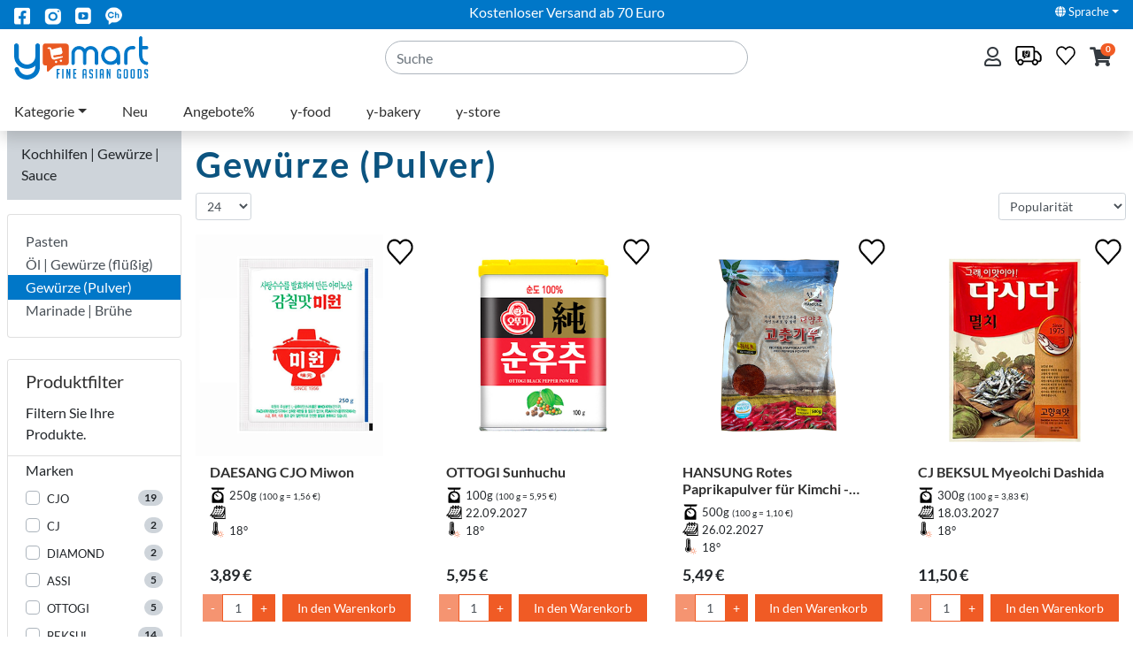

--- FILE ---
content_type: text/html; charset=utf-8
request_url: https://www.y-mart.de/de/kategorie/kochhilfen-gewuerze-sauce/gewuerze-pulver?p=2
body_size: 35120
content:
<!DOCTYPE html>

<html class="h-100" lang="de">
<head>
	<meta charset="utf-8" />
<meta http-equiv="Content-Type" content="text/html; charset=utf-8" />
<meta http-equiv="X-UA-Compatible" content="IE=edge, chrome=1" />
<meta name="viewport" content="width=device-width, initial-scale=1" />

<link rel="preconnect" href="https://cdnjs.cloudflare.com" crossorigin />
<link rel="preconnect" href="https://cdn.jsdelivr.net" crossorigin />
<link rel="dns-prefetch" href="https://cdnjs.cloudflare.com" />
<link rel="dns-prefetch" href="https://cdn.jsdelivr.net" />
<link rel="preload" as="font" type="font/woff2" href="/fonts/lato-v23-latin-ext_latin-regular.woff2" crossorigin />
<link rel="preload" as="font" type="font/woff2" href="/fonts/lato-v23-latin-ext_latin-700.woff2" crossorigin />
<link rel="preload" as="font" type="font/woff2" href="/fonts/lato-v23-latin-ext_latin-300.woff2" crossorigin />
<link rel="preload" as="font" type="font/woff2" href="/lib/fontawesome/dist/webfonts/fa-regular-400.woff2" crossorigin />
<link rel="preload" as="font" type="font/woff2" href="/lib/fontawesome/dist/webfonts/fa-regular-400.woff2" crossorigin />
<link rel="preload" as="font" type="font/woff" href="https://cdn.jsdelivr.net/gh/moonspam/NanumSquare@1.0/NanumSquareR.woff" crossorigin />
<link rel="preload" as="font" type="font/woff" href="https://cdn.jsdelivr.net/gh/moonspam/NanumSquare@1.0/NanumSquareB.woff" crossorigin />

<title>Gew&#252;rze (Pulver) - y-mart</title>
<meta name="title" content="Gew&#252;rze (Pulver) - y-mart" />
<link rel="canonical" href="https://www.y-mart.de/de/kategorie/kochhilfen-gewuerze-sauce/gewuerze-pulver?p=2" />

<meta name="twitter:card" content="summary" />
<meta name="twitter:title" content="Gew&#252;rze (Pulver)" />

<meta property="og:type" content="website" />
<meta property="og:title" content="Gew&#252;rze (Pulver)" />
<meta property="og:url" content="https://www.y-mart.de/de/kategorie/kochhilfen-gewuerze-sauce/gewuerze-pulver?p=2" />
<meta property="og:site_name" content="y-mart" />


	
	
		<link rel="stylesheet" href="/lib/fontawesome/dist/css/all.min.css">
		<link rel="stylesheet" href="/lib/bootstrap-select/dist/css/bootstrap-select.min.css" />
		<link rel="stylesheet" href="/lib/tempusdominus-bootstrap/dist/css/tempusdominus-bootstrap-4.css" />
		<link rel="stylesheet" href="/lib/jquery-ui/jquery-ui.css" />
	

	<style type="text/css">
		img {
			content-visibility: auto;
		}
	</style>
	<link rel="stylesheet" href="https://cdnjs.cloudflare.com/ajax/libs/malihu-custom-scrollbar-plugin/3.1.5/jquery.mCustomScrollbar.min.css">
	<link rel="stylesheet" href="/css/site.css?v=tPHYdb7ZoJ5Ox8QWUthy7NCVJpJeGEOuWw01D-9woyc" />
</head>
<body class="h-100">
	<div class="wrapper">
		<nav id="sidebar" class="bg-white active">
			<div class="ysidebarcart shoppingcart" id="shoppingCart">
				<div class="container-fluid">
	<div class="row shoppingcart-header align-items-center">
		<div class="col-6">
			<a class="text-dark" href="/de/ShoppingCart">Warenkorb</a>&nbsp;
			<i class="fa fa-shopping-cart"></i>&nbsp;<span class="shoppingcart-header-badge badge-pill badge-orange">0</span>
		</div>
		<div class="col-6">
			<div class="shoppingcart-total text-nowrap text-right">
				Total&nbsp;0,00 &#x20AC;
			</div>
		</div>
	</div>
		<div class="row align-items-center">
			<div class="col mt-5 text-center">
				Ihr Warenkorb ist leer
			</div>
		</div>
</div>

			</div>
		</nav>
		<div id="content" class="container-fluid p-0 d-flex flex-column">

			<header>
				<div class="section fixed-top top-section">
					<div class="section preheader">
						<div class="container">
							<div class="row justify-content-between">
								<div class="d-none d-md-block col-3">
									<ul class="nav">
										<li class="nav-item">
											<a class="nav-link" href="https://www.facebook.com/ymartfrankfurt/" title="y-mart on facebook" target="_blank">
												<img src="/images/fb_icon.png" style="max-height: 22px" alt="facebook icon" />
											</a>
										</li>
										<li class="nav-item">
											<a class="nav-link" href="https://www.instagram.com/ymartfrankfurt/" title="y-mart on instagram" target="_blank">
												<img src="/images/insta_icon.png" style="max-height: 22px" alt="instagram icon" />
											</a>
										</li>
										<li class="nav-item">
											<a class="nav-link" href="https://www.youtube.com/channel/UCojQZmjBAd6meGGGbO_zjnA" title="y-mart on youtube" target="_blank">
												<img src="/images/youtube_icon.png" style="max-height: 22px" alt="youtube icon" />
											</a>
										</li>
										<li class="nav-item">
											<a class="nav-link" href="http://pf.kakao.com/_YAxdxos" title="y-mart on kakao" target="_blank">
												<img src="/images/kakao_icon.png" style="max-height: 22px" alt="kakao icon" />
											</a>
										</li>
									</ul>
								</div>
								<div class="col-9 col-md-6 text-md-center">
									<span class="text-white align-middle">Kostenloser Versand ab 70 Euro</span>
								</div>
								<div class="col-3">
									<ul class="nav justify-content-end">
										<li class="nav-item dropdown">
											<a class="nav-link dropdown-toggle text-white small" data-toggle="dropdown" href="#" role="button" aria-haspopup="true" aria-expanded="false"><i class="fa fa-globe text-white"></i>&nbsp;Sprache</a>
											<div class="dropdown-menu dropdown-menu-right">
			<span class="dropdown-item font-weight-bold">Deutsch</span>
			<a href="/en/category/cooking-aids-spices-sauce/seasoning-powder" class="dropdown-item">English</a>
			<a href="/ko/kategori/jangnyu-jomiryo/bunmal-jomiryo" class="dropdown-item">&#xD55C;&#xAD6D;&#xC5B4;</a>
</div>

										</li>
									</ul>
								</div>
							</div>
						</div>
					</div>
					<div class="section shadow">
						<div class="container">
							<div class="row align-items-center">
								<div class="col-12 col-lg-4">
									<div class="row justify-content-lg-between">
										<div class="col d-lg-none">
											<button class="navbar-light navbar-toggler mb-2 d-lg-none pt-2" type="button" data-toggle="collapse" data-target=".navbar-collapse" aria-controls="navbarSupportedContent" aria-expanded="false" aria-label="Toggle navigation">
												<span class="navbar-toggler-icon"></span>
											</button>
										</div>
										<div class="col-auto"><a href="/de" title="Home"><img class="img-fluid svg ylogo" src="/images/y-mart-logo-color.svg" alt="y-mart Logo" style="aspect-ratio: 300/97" /></a></div>
									</div>
								</div>
								<div class="col-6 col-lg-4">
									<form method="get" action="/de/search">
										<div class="form-group align-self-end m-0">
											<input class="form-control border border-gray-dark rounded-pill" id="q" name="q" placeholder="Suche" type="text" value="" />
										</div>
									</form>
								</div>
								<div class="col-6 col-lg-4">
									<ul class="nav float-right">
										<li class="nav-item dropdown">
												<a class="nav-link pl-0 pr-1" title="Einloggen" href="/de/Identity/Account/Login?returnUrl=%2Fde%2Fkategorie%2Fkochhilfen-gewuerze-sauce%2Fgewuerze-pulver"><i class="far fa-user text-dark" style="font-size: 22px"></i></a>
										</li>
										<li class="nav-item">
											<a class="nav-link pl-1 pl-lg-2 pr-1 pt-1" href="#" data-toggle="modal" data-target="#yLogisticModal">
													<img class="px-1" src="/images/ycon/ycon-shipping-parcel.svg" width="38" height="22" title="Versand" />
											</a>
										</li>
										<li class="nav-item">
												<a class="nav-link pl-1 pl-lg-2 pr-0 pt-1" href="#">
													<img class="wishlist" src="/images/ycon/ycon-wishlist.svg" width="22" height="22" title="Bitte melden Sie sich an, um die Wunschliste zu nutzen." alt="wishlist icon" data-toggle="tooltip" data-placement="bottom" />
												</a>
										</li>
										<li class="nav-item shoppingcart">
											<a id="sidebarCollapse" class="nav-link px-2 px-lg-3 text-dark" href="#" role="button" aria-expanded="false" title="Warenkorb"><i class="fa fa-shopping-cart" style="font-size: 22px"></i><span class="badge badge-pill badge-orange">0</span></a>
										</li>
									</ul>
								</div>
							</div>
							
								<nav class="navbar navbar-light navbar-hover navbar-expand-lg megamenu">
									<div class="navbar-collapse collapse">
										<ul class="navbar-nav">
												<li class="nav-item dropdown">
													<a class="nav-link dropdown-toggle"  data-toggle="dropdown" aria-haspopup="true" aria-expanded="false" href="/de/kategorie">Kategorie</a>
														<ul class="dropdown-menu">
																<li>
																	<a class="dropdown-item dropdown-toggle d-flex" href="/de/kategorie/y-food">
																			<img class="mr-2" style="height: 30px" src="https://static.y-mart.de/media/2b9b03c33e3f43f05b62b13ffd562926/yfood.png" />
																		y-food
																	</a>
																		<div class="dropdown-menu dropdown-submenu">
																			<div class="dropdown-header">y-food</div>
																				<a class="dropdown-item position-relative" href="/de//kategorie/y-food/kimchi-beilagen">
																					<picture>
																							<source data-srcset=" https://static.y-mart.de/media/9b51fb8e04b83fbd7d07b0feaaa2f272/&#x110F;&#x1161;&#x1110;&#x1166;&#x1100;&#x1169;&#x1105;&#x1175;_&#x1100;&#x1175;&#x11B7;&#x110E;&#x1175;-&#x1106;&#x1175;&#x11C0;&#x1107;&#x1161;&#x11AB;&#x110E;&#x1161;&#x11AB;-200.png" media="(min-width: 992px)" />
																							<source data-srcset="https://static.y-mart.de/media/9b51fb8e04b83fbd7d07b0feaaa2f272/&#x110F;&#x1161;&#x1110;&#x1166;&#x1100;&#x1169;&#x1105;&#x1175;_&#x1100;&#x1175;&#x11B7;&#x110E;&#x1175;-&#x1106;&#x1175;&#x11C0;&#x1107;&#x1161;&#x11AB;&#x110E;&#x1161;&#x11AB;-400.png" media="(min-width: 768px)" />
																							<img class="lazyload img-fluid" src="[data-uri]" data-srcset="https://static.y-mart.de/media/9b51fb8e04b83fbd7d07b0feaaa2f272/&#x110F;&#x1161;&#x1110;&#x1166;&#x1100;&#x1169;&#x1105;&#x1175;_&#x1100;&#x1175;&#x11B7;&#x110E;&#x1175;-&#x1106;&#x1175;&#x11C0;&#x1107;&#x1161;&#x11AB;&#x110E;&#x1161;&#x11AB;-800.png" />
																					</picture>
																					<span class="d-block position-absolute w-100">Kimchi | Beilagen</span>
																				</a>
																				<a class="dropdown-item position-relative" href="/de//kategorie/y-food/fleisch-fisch">
																					<picture>
																							<source data-srcset=" https://static.y-mart.de/media/54ae4006d376f8b9385200be3ae32798/&#x110F;&#x1161;&#x1110;&#x1166;&#x1100;&#x1169;&#x1105;&#x1175;-200.png" media="(min-width: 992px)" />
																							<source data-srcset="https://static.y-mart.de/media/54ae4006d376f8b9385200be3ae32798/&#x110F;&#x1161;&#x1110;&#x1166;&#x1100;&#x1169;&#x1105;&#x1175;-400.png" media="(min-width: 768px)" />
																							<img class="lazyload img-fluid" src="[data-uri]" data-srcset="https://static.y-mart.de/media/54ae4006d376f8b9385200be3ae32798/&#x110F;&#x1161;&#x1110;&#x1166;&#x1100;&#x1169;&#x1105;&#x1175;-800.png" />
																					</picture>
																					<span class="d-block position-absolute w-100">Fleisch | Fisch</span>
																				</a>
																				<a class="dropdown-item position-relative" href="/de//kategorie/y-food/&#xE0;-la-carte">
																					<picture>
																							<source data-srcset=" https://static.y-mart.de/media/59479eaa3603b0627e16d38b7006f0bf/&#x110F;&#x1161;&#x1110;&#x1166;&#x1100;&#x1169;&#x1105;&#x1175;_&#x1110;&#x1161;&#x11BC;-200.png" media="(min-width: 992px)" />
																							<source data-srcset="https://static.y-mart.de/media/59479eaa3603b0627e16d38b7006f0bf/&#x110F;&#x1161;&#x1110;&#x1166;&#x1100;&#x1169;&#x1105;&#x1175;_&#x1110;&#x1161;&#x11BC;-400.png" media="(min-width: 768px)" />
																							<img class="lazyload img-fluid" src="[data-uri]" data-srcset="https://static.y-mart.de/media/59479eaa3603b0627e16d38b7006f0bf/&#x110F;&#x1161;&#x1110;&#x1166;&#x1100;&#x1169;&#x1105;&#x1175;_&#x1110;&#x1161;&#x11BC;-800.png" />
																					</picture>
																					<span class="d-block position-absolute w-100">&#xC0; la Carte</span>
																				</a>
																				<a class="dropdown-item position-relative" href="/de//kategorie/y-food/gimbap-lunchpaket">
																					<picture>
																							<source data-srcset=" https://static.y-mart.de/media/cebf03b6eb8c8c7bc613dbc92385d978/&#x110F;&#x1161;&#x1110;&#x1166;&#x1100;&#x1169;&#x1105;&#x1175;_&#x1100;&#x1175;&#x11B7;&#x1107;&#x1161;&#x11B8;-&#x1103;&#x1169;&#x1109;&#x1175;&#x1105;&#x1161;&#x11A8;-200.png" media="(min-width: 992px)" />
																							<source data-srcset="https://static.y-mart.de/media/cebf03b6eb8c8c7bc613dbc92385d978/&#x110F;&#x1161;&#x1110;&#x1166;&#x1100;&#x1169;&#x1105;&#x1175;_&#x1100;&#x1175;&#x11B7;&#x1107;&#x1161;&#x11B8;-&#x1103;&#x1169;&#x1109;&#x1175;&#x1105;&#x1161;&#x11A8;-400.png" media="(min-width: 768px)" />
																							<img class="lazyload img-fluid" src="[data-uri]" data-srcset="https://static.y-mart.de/media/cebf03b6eb8c8c7bc613dbc92385d978/&#x110F;&#x1161;&#x1110;&#x1166;&#x1100;&#x1169;&#x1105;&#x1175;_&#x1100;&#x1175;&#x11B7;&#x1107;&#x1161;&#x11B8;-&#x1103;&#x1169;&#x1109;&#x1175;&#x1105;&#x1161;&#x11A8;-800.png" />
																					</picture>
																					<span class="d-block position-absolute w-100">Gimbap | Lunchpaket</span>
																				</a>
																		</div>
																</li>
																<li>
																	<a class="dropdown-item dropdown-toggle d-flex" href="/de/kategorie/y-bakery">
																			<img class="mr-2" style="height: 30px" src="https://static.y-mart.de/media/eefd023c3f08b22669152b07761e7887/bread.png" />
																		y-bakery
																	</a>
																		<div class="dropdown-menu dropdown-submenu">
																			<div class="dropdown-header">y-bakery</div>
																				<a class="dropdown-item position-relative" href="/de//kategorie/y-bakery/ppang-brot">
																					<picture>
																							<source data-srcset=" https://static.y-mart.de/media/1f34e623eaf25e6167731fb5efd3ecea/breads-200.png" media="(min-width: 992px)" />
																							<source data-srcset="https://static.y-mart.de/media/1f34e623eaf25e6167731fb5efd3ecea/breads-400.png" media="(min-width: 768px)" />
																							<img class="lazyload img-fluid" src="[data-uri]" data-srcset="https://static.y-mart.de/media/1f34e623eaf25e6167731fb5efd3ecea/breads-800.png" />
																					</picture>
																					<span class="d-block position-absolute w-100">Ppang - Brot</span>
																				</a>
																				<a class="dropdown-item position-relative" href="/de//kategorie/y-bakery/torte">
																					<picture>
																							<source data-srcset=" https://static.y-mart.de/media/589375d3f11cf380ccecfa6d57a0a458/cake-200.png" media="(min-width: 992px)" />
																							<source data-srcset="https://static.y-mart.de/media/589375d3f11cf380ccecfa6d57a0a458/cake-400.png" media="(min-width: 768px)" />
																							<img class="lazyload img-fluid" src="[data-uri]" data-srcset="https://static.y-mart.de/media/589375d3f11cf380ccecfa6d57a0a458/cake-800.png" />
																					</picture>
																					<span class="d-block position-absolute w-100">Torte</span>
																				</a>
																				<a class="dropdown-item position-relative" href="/de//kategorie/y-bakery/keks">
																					<picture>
																							<source data-srcset=" https://static.y-mart.de/media/9801c27ab2dd2c0108c1e6b4e8750c61/cookie-200.png" media="(min-width: 992px)" />
																							<source data-srcset="https://static.y-mart.de/media/9801c27ab2dd2c0108c1e6b4e8750c61/cookie-400.png" media="(min-width: 768px)" />
																							<img class="lazyload img-fluid" src="[data-uri]" data-srcset="https://static.y-mart.de/media/9801c27ab2dd2c0108c1e6b4e8750c61/cookie-800.png" />
																					</picture>
																					<span class="d-block position-absolute w-100">Keks</span>
																				</a>
																		</div>
																</li>
																<li>
																	<a class="dropdown-item dropdown-toggle d-flex" href="/de/kategorie/fertiggerichte-konserven">
																			<img class="mr-2" style="height: 30px" src="https://static.y-mart.de/media/0bcebfef2bda85304929dce8525f531b/fix-zubereitet.png" />
																		Fertiggerichte | Konserven
																	</a>
																		<div class="dropdown-menu dropdown-submenu">
																			<div class="dropdown-header">Fertiggerichte | Konserven</div>
																				<a class="dropdown-item position-relative" href="/de//kategorie/fertiggerichte-konserven/fertigreis-fertigsuppen">
																					<picture>
																							<source data-srcset=" https://static.y-mart.de/media/315eb1d0b65805b52229facd3e7f8356/&#x110F;&#x1161;&#x1110;&#x1166;&#x1100;&#x1169;&#x1105;&#x1175;_&#x110C;&#x116E;&#x11A8;-&#x1107;&#x1161;&#x11B8;-200.png" media="(min-width: 992px)" />
																							<source data-srcset="https://static.y-mart.de/media/315eb1d0b65805b52229facd3e7f8356/&#x110F;&#x1161;&#x1110;&#x1166;&#x1100;&#x1169;&#x1105;&#x1175;_&#x110C;&#x116E;&#x11A8;-&#x1107;&#x1161;&#x11B8;-400.png" media="(min-width: 768px)" />
																							<img class="lazyload img-fluid" src="[data-uri]" data-srcset="https://static.y-mart.de/media/315eb1d0b65805b52229facd3e7f8356/&#x110F;&#x1161;&#x1110;&#x1166;&#x1100;&#x1169;&#x1105;&#x1175;_&#x110C;&#x116E;&#x11A8;-&#x1107;&#x1161;&#x11B8;-800.png" />
																					</picture>
																					<span class="d-block position-absolute w-100">Fertigreis | Fertigsuppen</span>
																				</a>
																				<a class="dropdown-item position-relative" href="/de//kategorie/fertiggerichte-konserven/3-minuten-gerichte">
																					<picture>
																							<source data-srcset=" https://static.y-mart.de/media/b93fa29560d6cd0e0f6180689b28b8c0/3-200.png" media="(min-width: 992px)" />
																							<source data-srcset="https://static.y-mart.de/media/b93fa29560d6cd0e0f6180689b28b8c0/3-400.png" media="(min-width: 768px)" />
																							<img class="lazyload img-fluid" src="[data-uri]" data-srcset="https://static.y-mart.de/media/b93fa29560d6cd0e0f6180689b28b8c0/3-800.png" />
																					</picture>
																					<span class="d-block position-absolute w-100">3 Minuten Gerichte</span>
																				</a>
																				<a class="dropdown-item position-relative" href="/de//kategorie/fertiggerichte-konserven/dosengerichte">
																					<picture>
																							<source data-srcset=" https://static.y-mart.de/media/06f039fcb107b866bb25267f5b1ce4f0/&#x110F;&#x1161;&#x1110;&#x1166;&#x1100;&#x1169;&#x1105;&#x1175;_&#x1110;&#x1169;&#x11BC;&#x110C;&#x1169;&#x1105;&#x1175;&#x11B7;2-200.png" media="(min-width: 992px)" />
																							<source data-srcset="https://static.y-mart.de/media/06f039fcb107b866bb25267f5b1ce4f0/&#x110F;&#x1161;&#x1110;&#x1166;&#x1100;&#x1169;&#x1105;&#x1175;_&#x1110;&#x1169;&#x11BC;&#x110C;&#x1169;&#x1105;&#x1175;&#x11B7;2-400.png" media="(min-width: 768px)" />
																							<img class="lazyload img-fluid" src="[data-uri]" data-srcset="https://static.y-mart.de/media/06f039fcb107b866bb25267f5b1ce4f0/&#x110F;&#x1161;&#x1110;&#x1166;&#x1100;&#x1169;&#x1105;&#x1175;_&#x1110;&#x1169;&#x11BC;&#x110C;&#x1169;&#x1105;&#x1175;&#x11B7;2-800.png" />
																					</picture>
																					<span class="d-block position-absolute w-100">Dosengerichte</span>
																				</a>
																		</div>
																</li>
																<li>
																	<a class="dropdown-item dropdown-toggle d-flex" href="/de/kategorie/ramen-nudeln">
																			<img class="mr-2" style="height: 30px" src="https://static.y-mart.de/media/9c5b6265ea50aca4bc1c4f361d1d268d/noodle.png" />
																		Ramen | Nudeln
																	</a>
																		<div class="dropdown-menu dropdown-submenu">
																			<div class="dropdown-header">Ramen | Nudeln</div>
																				<a class="dropdown-item position-relative" href="/de//kategorie/ramen-nudeln/ramen-instant-noodeln">
																					<picture>
																							<source data-srcset=" https://static.y-mart.de/media/34d74d14bd482a6e8b196161446a7176/&#x110F;&#x1161;&#x1110;&#x1166;&#x1100;&#x1169;&#x1105;&#x1175;_&#x1107;&#x1169;&#x11BC;&#x110C;&#x1175;&#x1105;&#x1161;&#x1106;&#x1167;&#x11AB;-200.png" media="(min-width: 992px)" />
																							<source data-srcset="https://static.y-mart.de/media/34d74d14bd482a6e8b196161446a7176/&#x110F;&#x1161;&#x1110;&#x1166;&#x1100;&#x1169;&#x1105;&#x1175;_&#x1107;&#x1169;&#x11BC;&#x110C;&#x1175;&#x1105;&#x1161;&#x1106;&#x1167;&#x11AB;-400.png" media="(min-width: 768px)" />
																							<img class="lazyload img-fluid" src="[data-uri]" data-srcset="https://static.y-mart.de/media/34d74d14bd482a6e8b196161446a7176/&#x110F;&#x1161;&#x1110;&#x1166;&#x1100;&#x1169;&#x1105;&#x1175;_&#x1107;&#x1169;&#x11BC;&#x110C;&#x1175;&#x1105;&#x1161;&#x1106;&#x1167;&#x11AB;-800.png" />
																					</picture>
																					<span class="d-block position-absolute w-100">Ramen | Instant Noodeln</span>
																				</a>
																				<a class="dropdown-item position-relative" href="/de//kategorie/ramen-nudeln/ramen-im-becher">
																					<picture>
																							<source data-srcset=" https://static.y-mart.de/media/b8a884c70c0d2df550282523bfb0ebe3/&#x110F;&#x1161;&#x1110;&#x1166;&#x1100;&#x1169;&#x1105;&#x1175;_&#x110F;&#x1165;&#x11B8;&#x1105;&#x1161;&#x1106;&#x1167;&#x11AB;-200.png" media="(min-width: 992px)" />
																							<source data-srcset="https://static.y-mart.de/media/b8a884c70c0d2df550282523bfb0ebe3/&#x110F;&#x1161;&#x1110;&#x1166;&#x1100;&#x1169;&#x1105;&#x1175;_&#x110F;&#x1165;&#x11B8;&#x1105;&#x1161;&#x1106;&#x1167;&#x11AB;-400.png" media="(min-width: 768px)" />
																							<img class="lazyload img-fluid" src="[data-uri]" data-srcset="https://static.y-mart.de/media/b8a884c70c0d2df550282523bfb0ebe3/&#x110F;&#x1161;&#x1110;&#x1166;&#x1100;&#x1169;&#x1105;&#x1175;_&#x110F;&#x1165;&#x11B8;&#x1105;&#x1161;&#x1106;&#x1167;&#x11AB;-800.png" />
																					</picture>
																					<span class="d-block position-absolute w-100">Ramen im Becher</span>
																				</a>
																				<a class="dropdown-item position-relative" href="/de//kategorie/ramen-nudeln/kalte-nudeln-glasnudeln-etc">
																					<picture>
																							<source data-srcset=" https://static.y-mart.de/media/3a62ed3adf53098b7092cce6f87f1a5d/&#x110F;&#x1161;&#x1110;&#x1166;&#x1100;&#x1169;&#x1105;&#x1175;_&#x1100;&#x1175;&#x1110;&#x1161;-&#x1106;&#x1167;&#x11AB;&#x1105;&#x1172;-200.png" media="(min-width: 992px)" />
																							<source data-srcset="https://static.y-mart.de/media/3a62ed3adf53098b7092cce6f87f1a5d/&#x110F;&#x1161;&#x1110;&#x1166;&#x1100;&#x1169;&#x1105;&#x1175;_&#x1100;&#x1175;&#x1110;&#x1161;-&#x1106;&#x1167;&#x11AB;&#x1105;&#x1172;-400.png" media="(min-width: 768px)" />
																							<img class="lazyload img-fluid" src="[data-uri]" data-srcset="https://static.y-mart.de/media/3a62ed3adf53098b7092cce6f87f1a5d/&#x110F;&#x1161;&#x1110;&#x1166;&#x1100;&#x1169;&#x1105;&#x1175;_&#x1100;&#x1175;&#x1110;&#x1161;-&#x1106;&#x1167;&#x11AB;&#x1105;&#x1172;-800.png" />
																					</picture>
																					<span class="d-block position-absolute w-100"> Kalte Nudeln | Glasnudeln | etc.</span>
																				</a>
																		</div>
																</li>
																<li>
																	<a class="dropdown-item dropdown-toggle d-flex" href="/de/kategorie/suesses-knabbereien">
																			<img class="mr-2" style="height: 30px" src="https://static.y-mart.de/media/401b4eea8d2c422c8b064ea8bab7f46e/snack.png" />
																		S&#xFC;&#xDF;es | Knabbereien
																	</a>
																		<div class="dropdown-menu dropdown-submenu">
																			<div class="dropdown-header">S&#xFC;&#xDF;es | Knabbereien</div>
																				<a class="dropdown-item position-relative" href="/de//kategorie/suesses-knabbereien/suessgebaeck-chips-suesswaren">
																					<picture>
																							<source data-srcset=" https://static.y-mart.de/media/1adc3a1baacb09f3a52d29fe9485dfe5/02&#x110F;&#x1161;&#x1110;&#x1166;&#x1100;&#x1169;&#x1105;&#x1175;_&#x1100;&#x116A;&#x110C;&#x1161;-&#x1111;&#x1161;&#x110B;&#x1175;-&#x110F;&#x1162;&#x11AB;&#x1103;&#x1175;-&#x110C;&#x1166;&#x11AF;&#x1105;&#x1175;-200.png" media="(min-width: 992px)" />
																							<source data-srcset="https://static.y-mart.de/media/1adc3a1baacb09f3a52d29fe9485dfe5/02&#x110F;&#x1161;&#x1110;&#x1166;&#x1100;&#x1169;&#x1105;&#x1175;_&#x1100;&#x116A;&#x110C;&#x1161;-&#x1111;&#x1161;&#x110B;&#x1175;-&#x110F;&#x1162;&#x11AB;&#x1103;&#x1175;-&#x110C;&#x1166;&#x11AF;&#x1105;&#x1175;-400.png" media="(min-width: 768px)" />
																							<img class="lazyload img-fluid" src="[data-uri]" data-srcset="https://static.y-mart.de/media/1adc3a1baacb09f3a52d29fe9485dfe5/02&#x110F;&#x1161;&#x1110;&#x1166;&#x1100;&#x1169;&#x1105;&#x1175;_&#x1100;&#x116A;&#x110C;&#x1161;-&#x1111;&#x1161;&#x110B;&#x1175;-&#x110F;&#x1162;&#x11AB;&#x1103;&#x1175;-&#x110C;&#x1166;&#x11AF;&#x1105;&#x1175;-800.png" />
																					</picture>
																					<span class="d-block position-absolute w-100">S&#xFC;&#xDF;geb&#xE4;ck | Chips | S&#xFC;&#xDF;waren</span>
																				</a>
																				<a class="dropdown-item position-relative" href="/de//kategorie/suesses-knabbereien/brotwaren-koreanische-kuchen-tteok">
																					<picture>
																							<source data-srcset=" https://static.y-mart.de/media/8e50018abee667351a16b4b0858e9b05/&#x110F;&#x1161;&#x1110;&#x1166;&#x1100;&#x1169;&#x1105;&#x1175;_&#x1108;&#x1161;&#x11BC;-&#x1104;&#x1165;&#x11A8;-200.png" media="(min-width: 992px)" />
																							<source data-srcset="https://static.y-mart.de/media/8e50018abee667351a16b4b0858e9b05/&#x110F;&#x1161;&#x1110;&#x1166;&#x1100;&#x1169;&#x1105;&#x1175;_&#x1108;&#x1161;&#x11BC;-&#x1104;&#x1165;&#x11A8;-400.png" media="(min-width: 768px)" />
																							<img class="lazyload img-fluid" src="[data-uri]" data-srcset="https://static.y-mart.de/media/8e50018abee667351a16b4b0858e9b05/&#x110F;&#x1161;&#x1110;&#x1166;&#x1100;&#x1169;&#x1105;&#x1175;_&#x1108;&#x1161;&#x11BC;-&#x1104;&#x1165;&#x11A8;-800.png" />
																					</picture>
																					<span class="d-block position-absolute w-100">Brotwaren | Koreanische Kuchen (Tteok)</span>
																				</a>
																				<a class="dropdown-item position-relative" href="/de//kategorie/suesses-knabbereien/beilagen-zu-alkoholischen-getraenke-etc">
																					<picture>
																							<source data-srcset=" https://static.y-mart.de/media/19ff01121d4e17d95eb729e7a4fe6c30/03&#x110F;&#x1161;&#x1110;&#x1166;&#x1100;&#x1169;&#x1105;&#x1175;_&#x1100;&#x1175;&#x1110;&#x1161;-&#x1100;&#x1161;&#x11AB;&#x1109;&#x1175;&#x11A8;-200.png" media="(min-width: 992px)" />
																							<source data-srcset="https://static.y-mart.de/media/19ff01121d4e17d95eb729e7a4fe6c30/03&#x110F;&#x1161;&#x1110;&#x1166;&#x1100;&#x1169;&#x1105;&#x1175;_&#x1100;&#x1175;&#x1110;&#x1161;-&#x1100;&#x1161;&#x11AB;&#x1109;&#x1175;&#x11A8;-400.png" media="(min-width: 768px)" />
																							<img class="lazyload img-fluid" src="[data-uri]" data-srcset="https://static.y-mart.de/media/19ff01121d4e17d95eb729e7a4fe6c30/03&#x110F;&#x1161;&#x1110;&#x1166;&#x1100;&#x1169;&#x1105;&#x1175;_&#x1100;&#x1175;&#x1110;&#x1161;-&#x1100;&#x1161;&#x11AB;&#x1109;&#x1175;&#x11A8;-800.png" />
																					</picture>
																					<span class="d-block position-absolute w-100">Beilagen zu alkoholischen Getr&#xE4;nke | etc.</span>
																				</a>
																		</div>
																</li>
																<li>
																	<a class="dropdown-item dropdown-toggle d-flex" href="/de/kategorie/kochhilfen-gewuerze-sauce">
																			<img class="mr-2" style="height: 30px" src="https://static.y-mart.de/media/06e6db0d26cda8e097c3f127686f07af/paste.png" />
																		Kochhilfen | Gew&#xFC;rze | Sauce
																	</a>
																		<div class="dropdown-menu dropdown-submenu">
																			<div class="dropdown-header">Kochhilfen | Gew&#xFC;rze | Sauce</div>
																				<a class="dropdown-item position-relative" href="/de//kategorie/kochhilfen-gewuerze-sauce/pasten">
																					<picture>
																							<source data-srcset=" https://static.y-mart.de/media/c8346cc36ac56866f0ad4bbf2f4714b5/&#x110F;&#x1161;&#x1110;&#x1166;&#x1100;&#x1169;&#x1105;&#x1175;_&#x110C;&#x1161;&#x11BC;&#x1105;&#x1172;-&#x1111;&#x1166;&#x110B;&#x1175;&#x1109;&#x1173;&#x1110;&#x1173;-200.png" media="(min-width: 992px)" />
																							<source data-srcset="https://static.y-mart.de/media/c8346cc36ac56866f0ad4bbf2f4714b5/&#x110F;&#x1161;&#x1110;&#x1166;&#x1100;&#x1169;&#x1105;&#x1175;_&#x110C;&#x1161;&#x11BC;&#x1105;&#x1172;-&#x1111;&#x1166;&#x110B;&#x1175;&#x1109;&#x1173;&#x1110;&#x1173;-400.png" media="(min-width: 768px)" />
																							<img class="lazyload img-fluid" src="[data-uri]" data-srcset="https://static.y-mart.de/media/c8346cc36ac56866f0ad4bbf2f4714b5/&#x110F;&#x1161;&#x1110;&#x1166;&#x1100;&#x1169;&#x1105;&#x1175;_&#x110C;&#x1161;&#x11BC;&#x1105;&#x1172;-&#x1111;&#x1166;&#x110B;&#x1175;&#x1109;&#x1173;&#x1110;&#x1173;-800.png" />
																					</picture>
																					<span class="d-block position-absolute w-100">Pasten</span>
																				</a>
																				<a class="dropdown-item position-relative" href="/de//kategorie/kochhilfen-gewuerze-sauce/oel-gewuerze-fluessig">
																					<picture>
																							<source data-srcset=" https://static.y-mart.de/media/98f04ecd91e168259ee0a879aa125f8c/&#x110F;&#x1161;&#x1110;&#x1166;&#x1100;&#x1169;&#x1105;&#x1175;_&#x1100;&#x1175;&#x1105;&#x1173;&#x11B7;-&#x110B;&#x1162;&#x11A8;&#x1109;&#x1161;&#x11BC;-&#x110C;&#x1169;&#x1106;&#x1175;&#x1105;&#x116D;-200.png" media="(min-width: 992px)" />
																							<source data-srcset="https://static.y-mart.de/media/98f04ecd91e168259ee0a879aa125f8c/&#x110F;&#x1161;&#x1110;&#x1166;&#x1100;&#x1169;&#x1105;&#x1175;_&#x1100;&#x1175;&#x1105;&#x1173;&#x11B7;-&#x110B;&#x1162;&#x11A8;&#x1109;&#x1161;&#x11BC;-&#x110C;&#x1169;&#x1106;&#x1175;&#x1105;&#x116D;-400.png" media="(min-width: 768px)" />
																							<img class="lazyload img-fluid" src="[data-uri]" data-srcset="https://static.y-mart.de/media/98f04ecd91e168259ee0a879aa125f8c/&#x110F;&#x1161;&#x1110;&#x1166;&#x1100;&#x1169;&#x1105;&#x1175;_&#x1100;&#x1175;&#x1105;&#x1173;&#x11B7;-&#x110B;&#x1162;&#x11A8;&#x1109;&#x1161;&#x11BC;-&#x110C;&#x1169;&#x1106;&#x1175;&#x1105;&#x116D;-800.png" />
																					</picture>
																					<span class="d-block position-absolute w-100">&#xD6;l | Gew&#xFC;rze (fl&#xFC;&#xDF;ig)</span>
																				</a>
																				<a class="dropdown-item position-relative" href="/de//kategorie/kochhilfen-gewuerze-sauce/gewuerze-pulver">
																					<picture>
																							<source data-srcset=" https://static.y-mart.de/media/594e5f841c855613d75b6bc5ad471287/&#x110F;&#x1161;&#x1110;&#x1166;&#x1100;&#x1169;&#x1105;&#x1175;_&#x1107;&#x116E;&#x11AB;&#x1106;&#x1161;&#x11AF;-&#x110C;&#x1169;&#x1106;&#x1175;&#x1105;&#x116D;-200.png" media="(min-width: 992px)" />
																							<source data-srcset="https://static.y-mart.de/media/594e5f841c855613d75b6bc5ad471287/&#x110F;&#x1161;&#x1110;&#x1166;&#x1100;&#x1169;&#x1105;&#x1175;_&#x1107;&#x116E;&#x11AB;&#x1106;&#x1161;&#x11AF;-&#x110C;&#x1169;&#x1106;&#x1175;&#x1105;&#x116D;-400.png" media="(min-width: 768px)" />
																							<img class="lazyload img-fluid" src="[data-uri]" data-srcset="https://static.y-mart.de/media/594e5f841c855613d75b6bc5ad471287/&#x110F;&#x1161;&#x1110;&#x1166;&#x1100;&#x1169;&#x1105;&#x1175;_&#x1107;&#x116E;&#x11AB;&#x1106;&#x1161;&#x11AF;-&#x110C;&#x1169;&#x1106;&#x1175;&#x1105;&#x116D;-800.png" />
																					</picture>
																					<span class="d-block position-absolute w-100">Gew&#xFC;rze (Pulver)</span>
																				</a>
																				<a class="dropdown-item position-relative" href="/de//kategorie/kochhilfen-gewuerze-sauce/marinade-bruehe">
																					<picture>
																							<source data-srcset=" https://static.y-mart.de/media/452939ecb875408521d970caad30d0ba/&#x110F;&#x1161;&#x1110;&#x1166;&#x1100;&#x1169;&#x1105;&#x1175;_&#x110B;&#x1163;&#x11BC;&#x1102;&#x1167;&#x11B7;-&#x110B;&#x1172;&#x11A8;&#x1109;&#x116E;-&#x1107;&#x116E;&#x11AB;&#x1109;&#x1175;&#x11A8;-&#x1109;&#x1169;&#x1109;&#x1173;-200.png" media="(min-width: 992px)" />
																							<source data-srcset="https://static.y-mart.de/media/452939ecb875408521d970caad30d0ba/&#x110F;&#x1161;&#x1110;&#x1166;&#x1100;&#x1169;&#x1105;&#x1175;_&#x110B;&#x1163;&#x11BC;&#x1102;&#x1167;&#x11B7;-&#x110B;&#x1172;&#x11A8;&#x1109;&#x116E;-&#x1107;&#x116E;&#x11AB;&#x1109;&#x1175;&#x11A8;-&#x1109;&#x1169;&#x1109;&#x1173;-400.png" media="(min-width: 768px)" />
																							<img class="lazyload img-fluid" src="[data-uri]" data-srcset="https://static.y-mart.de/media/452939ecb875408521d970caad30d0ba/&#x110F;&#x1161;&#x1110;&#x1166;&#x1100;&#x1169;&#x1105;&#x1175;_&#x110B;&#x1163;&#x11BC;&#x1102;&#x1167;&#x11B7;-&#x110B;&#x1172;&#x11A8;&#x1109;&#x116E;-&#x1107;&#x116E;&#x11AB;&#x1109;&#x1175;&#x11A8;-&#x1109;&#x1169;&#x1109;&#x1173;-800.png" />
																					</picture>
																					<span class="d-block position-absolute w-100">Marinade | Br&#xFC;he</span>
																				</a>
																		</div>
																</li>
																<li>
																	<a class="dropdown-item dropdown-toggle d-flex" href="/de/kategorie/kochmischung">
																			<img class="mr-2" style="height: 30px" src="https://static.y-mart.de/media/dcccd4864ec6517d32e3818f4d646839/caticon_cookingmix.svg" />
																		Kochmischung
																	</a>
																		<div class="dropdown-menu dropdown-submenu">
																			<div class="dropdown-header">Kochmischung</div>
																				<a class="dropdown-item position-relative" href="/de//kategorie/kochmischung/getreidepulver-getreideerzeugnisse">
																					<picture>
																							<source data-srcset=" https://static.y-mart.de/media/51cb7c2d22a3388b721df951885d45e8/&#x110F;&#x1161;&#x1110;&#x1166;&#x1100;&#x1169;&#x1105;&#x1175;_&#x1100;&#x1169;&#x11A8;&#x1106;&#x116E;&#x11AF;-&#x1107;&#x116E;&#x11AB;&#x1106;&#x1161;&#x11AF;-&#x1100;&#x1169;&#x11A8;&#x1106;&#x116E;&#x11AF;-&#x1100;&#x1161;&#x1100;&#x1169;&#x11BC;-&#x1109;&#x1175;&#x11A8;&#x1111;&#x116E;&#x11B7;-200.png" media="(min-width: 992px)" />
																							<source data-srcset="https://static.y-mart.de/media/51cb7c2d22a3388b721df951885d45e8/&#x110F;&#x1161;&#x1110;&#x1166;&#x1100;&#x1169;&#x1105;&#x1175;_&#x1100;&#x1169;&#x11A8;&#x1106;&#x116E;&#x11AF;-&#x1107;&#x116E;&#x11AB;&#x1106;&#x1161;&#x11AF;-&#x1100;&#x1169;&#x11A8;&#x1106;&#x116E;&#x11AF;-&#x1100;&#x1161;&#x1100;&#x1169;&#x11BC;-&#x1109;&#x1175;&#x11A8;&#x1111;&#x116E;&#x11B7;-400.png" media="(min-width: 768px)" />
																							<img class="lazyload img-fluid" src="[data-uri]" data-srcset="https://static.y-mart.de/media/51cb7c2d22a3388b721df951885d45e8/&#x110F;&#x1161;&#x1110;&#x1166;&#x1100;&#x1169;&#x1105;&#x1175;_&#x1100;&#x1169;&#x11A8;&#x1106;&#x116E;&#x11AF;-&#x1107;&#x116E;&#x11AB;&#x1106;&#x1161;&#x11AF;-&#x1100;&#x1169;&#x11A8;&#x1106;&#x116E;&#x11AF;-&#x1100;&#x1161;&#x1100;&#x1169;&#x11BC;-&#x1109;&#x1175;&#x11A8;&#x1111;&#x116E;&#x11B7;-800.png" />
																					</picture>
																					<span class="d-block position-absolute w-100">Getreidepulver | Getreideerzeugnisse</span>
																				</a>
																				<a class="dropdown-item position-relative" href="/de//kategorie/kochmischung/curry-jjajang-hayashi-reis-suppe-pulver">
																					<picture>
																							<source data-srcset=" https://static.y-mart.de/media/1777468dce6c5b1f9587340225d08541/&#x110F;&#x1161;&#x1110;&#x1166;&#x1100;&#x1169;&#x1105;&#x1175;_&#x110F;&#x1161;&#x1105;&#x1166;-&#x110D;&#x1161;&#x110C;&#x1161;&#x11BC;-&#x1112;&#x1161;&#x110B;&#x1175;&#x1105;&#x1161;&#x110B;&#x1175;&#x1109;&#x1173;-&#x1109;&#x1173;&#x1111;&#x1173;-200.png" media="(min-width: 992px)" />
																							<source data-srcset="https://static.y-mart.de/media/1777468dce6c5b1f9587340225d08541/&#x110F;&#x1161;&#x1110;&#x1166;&#x1100;&#x1169;&#x1105;&#x1175;_&#x110F;&#x1161;&#x1105;&#x1166;-&#x110D;&#x1161;&#x110C;&#x1161;&#x11BC;-&#x1112;&#x1161;&#x110B;&#x1175;&#x1105;&#x1161;&#x110B;&#x1175;&#x1109;&#x1173;-&#x1109;&#x1173;&#x1111;&#x1173;-400.png" media="(min-width: 768px)" />
																							<img class="lazyload img-fluid" src="[data-uri]" data-srcset="https://static.y-mart.de/media/1777468dce6c5b1f9587340225d08541/&#x110F;&#x1161;&#x1110;&#x1166;&#x1100;&#x1169;&#x1105;&#x1175;_&#x110F;&#x1161;&#x1105;&#x1166;-&#x110D;&#x1161;&#x110C;&#x1161;&#x11BC;-&#x1112;&#x1161;&#x110B;&#x1175;&#x1105;&#x1161;&#x110B;&#x1175;&#x1109;&#x1173;-&#x1109;&#x1173;&#x1111;&#x1173;-800.png" />
																					</picture>
																					<span class="d-block position-absolute w-100">Curry | Jjajang | Hayashi Reis | Suppe Pulver</span>
																				</a>
																				<a class="dropdown-item position-relative" href="/de//kategorie/kochmischung/bratmischung-semmelbroesel-koreanische-pfannkuchenmischung">
																					<picture>
																							<source data-srcset=" https://static.y-mart.de/media/451aeb6d07834c0684151fb8f4631ab1/02&#x110F;&#x1161;&#x1110;&#x1166;&#x1100;&#x1169;&#x1105;&#x1175;_&#x1110;&#x1171;&#x1100;&#x1175;&#x11B7;-&#x1107;&#x116E;&#x110E;&#x1175;&#x11B7;-&#x1108;&#x1161;&#x11BC;&#x1100;&#x1161;&#x1105;&#x116E;-200.png" media="(min-width: 992px)" />
																							<source data-srcset="https://static.y-mart.de/media/451aeb6d07834c0684151fb8f4631ab1/02&#x110F;&#x1161;&#x1110;&#x1166;&#x1100;&#x1169;&#x1105;&#x1175;_&#x1110;&#x1171;&#x1100;&#x1175;&#x11B7;-&#x1107;&#x116E;&#x110E;&#x1175;&#x11B7;-&#x1108;&#x1161;&#x11BC;&#x1100;&#x1161;&#x1105;&#x116E;-400.png" media="(min-width: 768px)" />
																							<img class="lazyload img-fluid" src="[data-uri]" data-srcset="https://static.y-mart.de/media/451aeb6d07834c0684151fb8f4631ab1/02&#x110F;&#x1161;&#x1110;&#x1166;&#x1100;&#x1169;&#x1105;&#x1175;_&#x1110;&#x1171;&#x1100;&#x1175;&#x11B7;-&#x1107;&#x116E;&#x110E;&#x1175;&#x11B7;-&#x1108;&#x1161;&#x11BC;&#x1100;&#x1161;&#x1105;&#x116E;-800.png" />
																					</picture>
																					<span class="d-block position-absolute w-100">Bratmischung | Semmelbr&#xF6;sel | Koreanische Pfannkuchenmischung</span>
																				</a>
																				<a class="dropdown-item position-relative" href="/de//kategorie/kochmischung/backmischung-fuer-zu-huase">
																					<picture>
																							<source data-srcset=" https://static.y-mart.de/media/8cd645a1f00e2b6b55750c47d5a4dae9/&#x110F;&#x1161;&#x1110;&#x1166;&#x1100;&#x1169;&#x1105;&#x1175;_&#x1107;&#x1166;&#x110B;&#x1175;&#x110F;&#x1175;&#x11BC;&#x1106;&#x1175;&#x11A8;&#x1109;&#x1173;-200.png" media="(min-width: 992px)" />
																							<source data-srcset="https://static.y-mart.de/media/8cd645a1f00e2b6b55750c47d5a4dae9/&#x110F;&#x1161;&#x1110;&#x1166;&#x1100;&#x1169;&#x1105;&#x1175;_&#x1107;&#x1166;&#x110B;&#x1175;&#x110F;&#x1175;&#x11BC;&#x1106;&#x1175;&#x11A8;&#x1109;&#x1173;-400.png" media="(min-width: 768px)" />
																							<img class="lazyload img-fluid" src="[data-uri]" data-srcset="https://static.y-mart.de/media/8cd645a1f00e2b6b55750c47d5a4dae9/&#x110F;&#x1161;&#x1110;&#x1166;&#x1100;&#x1169;&#x1105;&#x1175;_&#x1107;&#x1166;&#x110B;&#x1175;&#x110F;&#x1175;&#x11BC;&#x1106;&#x1175;&#x11A8;&#x1109;&#x1173;-800.png" />
																					</picture>
																					<span class="d-block position-absolute w-100">Backmischung f&#xFC;r zu Huase</span>
																				</a>
																		</div>
																</li>
																<li>
																	<a class="dropdown-item dropdown-toggle d-flex" href="/de/kategorie/tiefkuehlkost">
																			<img class="mr-2" style="height: 30px" src="https://static.y-mart.de/media/99e32c43d5f1f6e888c5991f8756eeef/caticon_frozen.svg" />
																		Tiefk&#xFC;hlkost
																	</a>
																		<div class="dropdown-menu dropdown-submenu">
																			<div class="dropdown-header">Tiefk&#xFC;hlkost</div>
																				<a class="dropdown-item position-relative" href="/de//kategorie/tiefkuehlkost/teigtaschen-fruehlingsrolle-fischkuchen">
																					<picture>
																							<source data-srcset=" https://static.y-mart.de/media/f51a82eb07440e83216384d80176c6a2/01&#x110F;&#x1161;&#x1110;&#x1166;&#x1100;&#x1169;&#x1105;&#x1175;_&#x1106;&#x1161;&#x11AB;&#x1103;&#x116E;-&#x110B;&#x1165;&#x1106;&#x116E;&#x11A8;-200.png" media="(min-width: 992px)" />
																							<source data-srcset="https://static.y-mart.de/media/f51a82eb07440e83216384d80176c6a2/01&#x110F;&#x1161;&#x1110;&#x1166;&#x1100;&#x1169;&#x1105;&#x1175;_&#x1106;&#x1161;&#x11AB;&#x1103;&#x116E;-&#x110B;&#x1165;&#x1106;&#x116E;&#x11A8;-400.png" media="(min-width: 768px)" />
																							<img class="lazyload img-fluid" src="[data-uri]" data-srcset="https://static.y-mart.de/media/f51a82eb07440e83216384d80176c6a2/01&#x110F;&#x1161;&#x1110;&#x1166;&#x1100;&#x1169;&#x1105;&#x1175;_&#x1106;&#x1161;&#x11AB;&#x1103;&#x116E;-&#x110B;&#x1165;&#x1106;&#x116E;&#x11A8;-800.png" />
																					</picture>
																					<span class="d-block position-absolute w-100">Teigtaschen | Fr&#xFC;hlingsrolle | Fischkuchen</span>
																				</a>
																				<a class="dropdown-item position-relative" href="/de//kategorie/tiefkuehlkost/tteokbokki-frittiertes-koreanische-wurst">
																					<picture>
																							<source data-srcset=" https://static.y-mart.de/media/a389e4081e2fcc98430744f4fe64583f/&#x110F;&#x1161;&#x1110;&#x1166;&#x1100;&#x1169;&#x1105;&#x1175;_&#x1104;&#x1165;&#x11A8;&#x1107;&#x1169;&#x11A9;&#x110B;&#x1175;-&#x1110;&#x1171;&#x1100;&#x1175;&#x11B7;-&#x1109;&#x116E;&#x11AB;&#x1103;&#x1162;-200.png" media="(min-width: 992px)" />
																							<source data-srcset="https://static.y-mart.de/media/a389e4081e2fcc98430744f4fe64583f/&#x110F;&#x1161;&#x1110;&#x1166;&#x1100;&#x1169;&#x1105;&#x1175;_&#x1104;&#x1165;&#x11A8;&#x1107;&#x1169;&#x11A9;&#x110B;&#x1175;-&#x1110;&#x1171;&#x1100;&#x1175;&#x11B7;-&#x1109;&#x116E;&#x11AB;&#x1103;&#x1162;-400.png" media="(min-width: 768px)" />
																							<img class="lazyload img-fluid" src="[data-uri]" data-srcset="https://static.y-mart.de/media/a389e4081e2fcc98430744f4fe64583f/&#x110F;&#x1161;&#x1110;&#x1166;&#x1100;&#x1169;&#x1105;&#x1175;_&#x1104;&#x1165;&#x11A8;&#x1107;&#x1169;&#x11A9;&#x110B;&#x1175;-&#x1110;&#x1171;&#x1100;&#x1175;&#x11B7;-&#x1109;&#x116E;&#x11AB;&#x1103;&#x1162;-800.png" />
																					</picture>
																					<span class="d-block position-absolute w-100">Tteokbokki | Frittiertes | Koreanische Wurst</span>
																				</a>
																				<a class="dropdown-item position-relative" href="/de//kategorie/tiefkuehlkost/meeresfruechte-fleisch">
																					<picture>
																							<source data-srcset=" https://static.y-mart.de/media/f51483fc4ad388ab2a0c33c4e31e648b/&#x110F;&#x1161;&#x1110;&#x1166;&#x1100;&#x1169;&#x1105;&#x1175;_&#x1102;&#x1162;&#x11BC;&#x1103;&#x1169;&#x11BC;-&#x1112;&#x1162;&#x1109;&#x1161;&#x11AB;&#x1106;&#x116E;&#x11AF;-&#x110C;&#x1165;&#x11BC;&#x110B;&#x1172;&#x11A8;-200.png" media="(min-width: 992px)" />
																							<source data-srcset="https://static.y-mart.de/media/f51483fc4ad388ab2a0c33c4e31e648b/&#x110F;&#x1161;&#x1110;&#x1166;&#x1100;&#x1169;&#x1105;&#x1175;_&#x1102;&#x1162;&#x11BC;&#x1103;&#x1169;&#x11BC;-&#x1112;&#x1162;&#x1109;&#x1161;&#x11AB;&#x1106;&#x116E;&#x11AF;-&#x110C;&#x1165;&#x11BC;&#x110B;&#x1172;&#x11A8;-400.png" media="(min-width: 768px)" />
																							<img class="lazyload img-fluid" src="[data-uri]" data-srcset="https://static.y-mart.de/media/f51483fc4ad388ab2a0c33c4e31e648b/&#x110F;&#x1161;&#x1110;&#x1166;&#x1100;&#x1169;&#x1105;&#x1175;_&#x1102;&#x1162;&#x11BC;&#x1103;&#x1169;&#x11BC;-&#x1112;&#x1162;&#x1109;&#x1161;&#x11AB;&#x1106;&#x116E;&#x11AF;-&#x110C;&#x1165;&#x11BC;&#x110B;&#x1172;&#x11A8;-800.png" />
																					</picture>
																					<span class="d-block position-absolute w-100">Meeresfr&#xFC;chte | Fleisch</span>
																				</a>
																				<a class="dropdown-item position-relative" href="/de//kategorie/tiefkuehlkost/eis-dessert">
																					<picture>
																							<source data-srcset=" https://static.y-mart.de/media/607dada3d6150ef48c716db1094e483a/&#x110F;&#x1161;&#x1110;&#x1166;&#x1100;&#x1169;&#x1105;&#x1175;_&#x110B;&#x1161;&#x110B;&#x1175;&#x1109;&#x1173;&#x110F;&#x1173;&#x1105;&#x1175;&#x11B7;-&#x1103;&#x1175;&#x110C;&#x1165;&#x1110;&#x1173;-200.png" media="(min-width: 992px)" />
																							<source data-srcset="https://static.y-mart.de/media/607dada3d6150ef48c716db1094e483a/&#x110F;&#x1161;&#x1110;&#x1166;&#x1100;&#x1169;&#x1105;&#x1175;_&#x110B;&#x1161;&#x110B;&#x1175;&#x1109;&#x1173;&#x110F;&#x1173;&#x1105;&#x1175;&#x11B7;-&#x1103;&#x1175;&#x110C;&#x1165;&#x1110;&#x1173;-400.png" media="(min-width: 768px)" />
																							<img class="lazyload img-fluid" src="[data-uri]" data-srcset="https://static.y-mart.de/media/607dada3d6150ef48c716db1094e483a/&#x110F;&#x1161;&#x1110;&#x1166;&#x1100;&#x1169;&#x1105;&#x1175;_&#x110B;&#x1161;&#x110B;&#x1175;&#x1109;&#x1173;&#x110F;&#x1173;&#x1105;&#x1175;&#x11B7;-&#x1103;&#x1175;&#x110C;&#x1165;&#x1110;&#x1173;-800.png" />
																					</picture>
																					<span class="d-block position-absolute w-100">Eis | Dessert</span>
																				</a>
																				<a class="dropdown-item position-relative" href="/de//kategorie/tiefkuehlkost/andere-tiefkuehlkost">
																					<picture>
																							<source data-srcset=" https://static.y-mart.de/media/93b44562f600fe2eff307a820a6f802c/&#x110F;&#x1161;&#x1110;&#x1166;&#x1100;&#x1169;&#x1105;&#x1175;_&#x1100;&#x1175;&#x1110;&#x1161;&#x1102;&#x1162;&#x11BC;&#x110C;&#x1161;&#x11BC;&#x1109;&#x1175;&#x11A8;&#x1111;&#x116E;&#x11B7;-200.png" media="(min-width: 992px)" />
																							<source data-srcset="https://static.y-mart.de/media/93b44562f600fe2eff307a820a6f802c/&#x110F;&#x1161;&#x1110;&#x1166;&#x1100;&#x1169;&#x1105;&#x1175;_&#x1100;&#x1175;&#x1110;&#x1161;&#x1102;&#x1162;&#x11BC;&#x110C;&#x1161;&#x11BC;&#x1109;&#x1175;&#x11A8;&#x1111;&#x116E;&#x11B7;-400.png" media="(min-width: 768px)" />
																							<img class="lazyload img-fluid" src="[data-uri]" data-srcset="https://static.y-mart.de/media/93b44562f600fe2eff307a820a6f802c/&#x110F;&#x1161;&#x1110;&#x1166;&#x1100;&#x1169;&#x1105;&#x1175;_&#x1100;&#x1175;&#x1110;&#x1161;&#x1102;&#x1162;&#x11BC;&#x110C;&#x1161;&#x11BC;&#x1109;&#x1175;&#x11A8;&#x1111;&#x116E;&#x11B7;-800.png" />
																					</picture>
																					<span class="d-block position-absolute w-100">Andere Tiefk&#xFC;hlkost</span>
																				</a>
																		</div>
																</li>
																<li>
																	<a class="dropdown-item dropdown-toggle d-flex" href="/de/kategorie/kuehlkost">
																			<img class="mr-2" style="height: 30px" src="https://static.y-mart.de/media/6ed1931b89f934e41ac52c982bcfbec2/ku-hlprodukte.png" />
																		K&#xFC;hlkost
																	</a>
																		<div class="dropdown-menu dropdown-submenu">
																			<div class="dropdown-header">K&#xFC;hlkost</div>
																				<a class="dropdown-item position-relative" href="/de//kategorie/kuehlkost/kimchi-beilagen">
																					<picture>
																							<source data-srcset=" https://static.y-mart.de/media/ec389aef4b22850a7d808280ab7d44c4/&#x110F;&#x1161;&#x1110;&#x1166;&#x1100;&#x1169;&#x1105;&#x1175;_&#x1100;&#x1175;&#x11B7;&#x110E;&#x1175;-200.png" media="(min-width: 992px)" />
																							<source data-srcset="https://static.y-mart.de/media/ec389aef4b22850a7d808280ab7d44c4/&#x110F;&#x1161;&#x1110;&#x1166;&#x1100;&#x1169;&#x1105;&#x1175;_&#x1100;&#x1175;&#x11B7;&#x110E;&#x1175;-400.png" media="(min-width: 768px)" />
																							<img class="lazyload img-fluid" src="[data-uri]" data-srcset="https://static.y-mart.de/media/ec389aef4b22850a7d808280ab7d44c4/&#x110F;&#x1161;&#x1110;&#x1166;&#x1100;&#x1169;&#x1105;&#x1175;_&#x1100;&#x1175;&#x11B7;&#x110E;&#x1175;-800.png" />
																					</picture>
																					<span class="d-block position-absolute w-100">Kimchi | Beilagen</span>
																				</a>
																				<a class="dropdown-item position-relative" href="/de//kategorie/kuehlkost/tofu-frittierte-tofutaschen">
																					<picture>
																							<source data-srcset=" https://static.y-mart.de/media/2da63a9d9845f8ed2384a120ff5ed47d/&#x110F;&#x1161;&#x1110;&#x1166;&#x1100;&#x1169;&#x1105;&#x1175;_&#x1103;&#x116E;&#x1107;&#x116E;-&#x110B;&#x1172;&#x1107;&#x116E;-200.png" media="(min-width: 992px)" />
																							<source data-srcset="https://static.y-mart.de/media/2da63a9d9845f8ed2384a120ff5ed47d/&#x110F;&#x1161;&#x1110;&#x1166;&#x1100;&#x1169;&#x1105;&#x1175;_&#x1103;&#x116E;&#x1107;&#x116E;-&#x110B;&#x1172;&#x1107;&#x116E;-400.png" media="(min-width: 768px)" />
																							<img class="lazyload img-fluid" src="[data-uri]" data-srcset="https://static.y-mart.de/media/2da63a9d9845f8ed2384a120ff5ed47d/&#x110F;&#x1161;&#x1110;&#x1166;&#x1100;&#x1169;&#x1105;&#x1175;_&#x1103;&#x116E;&#x1107;&#x116E;-&#x110B;&#x1172;&#x1107;&#x116E;-800.png" />
																					</picture>
																					<span class="d-block position-absolute w-100">Tofu | Frittierte Tofutaschen</span>
																				</a>
																				<a class="dropdown-item position-relative" href="/de//kategorie/kuehlkost/eingelegter-rettich-klettenwurzel-rettich-in-scheiben">
																					<picture>
																							<source data-srcset=" https://static.y-mart.de/media/5c423b874f12b7c3c00b4cb063e4e9b2/01.&#x110F;&#x1161;&#x1110;&#x1166;&#x1100;&#x1169;&#x1105;&#x1175;_&#x1103;&#x1161;&#x11AB;&#x1106;&#x116E;&#x110C;&#x1175;-&#x110B;&#x116E;&#x110B;&#x1165;&#x11BC;-&#x110A;&#x1161;&#x11B7;&#x1106;&#x116E;-200.png" media="(min-width: 992px)" />
																							<source data-srcset="https://static.y-mart.de/media/5c423b874f12b7c3c00b4cb063e4e9b2/01.&#x110F;&#x1161;&#x1110;&#x1166;&#x1100;&#x1169;&#x1105;&#x1175;_&#x1103;&#x1161;&#x11AB;&#x1106;&#x116E;&#x110C;&#x1175;-&#x110B;&#x116E;&#x110B;&#x1165;&#x11BC;-&#x110A;&#x1161;&#x11B7;&#x1106;&#x116E;-400.png" media="(min-width: 768px)" />
																							<img class="lazyload img-fluid" src="[data-uri]" data-srcset="https://static.y-mart.de/media/5c423b874f12b7c3c00b4cb063e4e9b2/01.&#x110F;&#x1161;&#x1110;&#x1166;&#x1100;&#x1169;&#x1105;&#x1175;_&#x1103;&#x1161;&#x11AB;&#x1106;&#x116E;&#x110C;&#x1175;-&#x110B;&#x116E;&#x110B;&#x1165;&#x11BC;-&#x110A;&#x1161;&#x11B7;&#x1106;&#x116E;-800.png" />
																					</picture>
																					<span class="d-block position-absolute w-100">Eingelegter Rettich | Klettenwurzel | Rettich in Scheiben</span>
																				</a>
																				<a class="dropdown-item position-relative" href="/de//kategorie/kuehlkost/reiskuchen-in-scheiben-reiskuchen-als-stangen">
																					<picture>
																							<source data-srcset=" https://static.y-mart.de/media/c48a89c578743d1590d1f6a7904da061/&#x110F;&#x1161;&#x1110;&#x1166;&#x1100;&#x1169;&#x1105;&#x1175;_&#x1104;&#x1165;&#x11A8;&#x1100;&#x116E;&#x11A8;&#x1104;&#x1165;&#x11A8;-&#x1104;&#x1165;&#x11A8;&#x1107;&#x1169;&#x11A9;&#x110B;&#x1175;&#x1104;&#x1165;&#x11A8;-200.png" media="(min-width: 992px)" />
																							<source data-srcset="https://static.y-mart.de/media/c48a89c578743d1590d1f6a7904da061/&#x110F;&#x1161;&#x1110;&#x1166;&#x1100;&#x1169;&#x1105;&#x1175;_&#x1104;&#x1165;&#x11A8;&#x1100;&#x116E;&#x11A8;&#x1104;&#x1165;&#x11A8;-&#x1104;&#x1165;&#x11A8;&#x1107;&#x1169;&#x11A9;&#x110B;&#x1175;&#x1104;&#x1165;&#x11A8;-400.png" media="(min-width: 768px)" />
																							<img class="lazyload img-fluid" src="[data-uri]" data-srcset="https://static.y-mart.de/media/c48a89c578743d1590d1f6a7904da061/&#x110F;&#x1161;&#x1110;&#x1166;&#x1100;&#x1169;&#x1105;&#x1175;_&#x1104;&#x1165;&#x11A8;&#x1100;&#x116E;&#x11A8;&#x1104;&#x1165;&#x11A8;-&#x1104;&#x1165;&#x11A8;&#x1107;&#x1169;&#x11A9;&#x110B;&#x1175;&#x1104;&#x1165;&#x11A8;-800.png" />
																					</picture>
																					<span class="d-block position-absolute w-100">Reiskuchen in Scheiben | Reiskuchen als Stangen</span>
																				</a>
																				<a class="dropdown-item position-relative" href="/de//kategorie/kuehlkost/andere-kuehlkost">
																					<picture>
																							<source data-srcset=" https://static.y-mart.de/media/2ef0aeff532ec3b5dbe69511a3e68f39/&#x110F;&#x1161;&#x1110;&#x1166;&#x1100;&#x1169;&#x1105;&#x1175;_&#x1100;&#x1175;&#x1110;&#x1161;-&#x1102;&#x1162;&#x11BC;&#x110C;&#x1161;&#x11BC;-&#x1109;&#x1175;&#x11A8;&#x1111;&#x116E;&#x11B7;-200.png" media="(min-width: 992px)" />
																							<source data-srcset="https://static.y-mart.de/media/2ef0aeff532ec3b5dbe69511a3e68f39/&#x110F;&#x1161;&#x1110;&#x1166;&#x1100;&#x1169;&#x1105;&#x1175;_&#x1100;&#x1175;&#x1110;&#x1161;-&#x1102;&#x1162;&#x11BC;&#x110C;&#x1161;&#x11BC;-&#x1109;&#x1175;&#x11A8;&#x1111;&#x116E;&#x11B7;-400.png" media="(min-width: 768px)" />
																							<img class="lazyload img-fluid" src="[data-uri]" data-srcset="https://static.y-mart.de/media/2ef0aeff532ec3b5dbe69511a3e68f39/&#x110F;&#x1161;&#x1110;&#x1166;&#x1100;&#x1169;&#x1105;&#x1175;_&#x1100;&#x1175;&#x1110;&#x1161;-&#x1102;&#x1162;&#x11BC;&#x110C;&#x1161;&#x11BC;-&#x1109;&#x1175;&#x11A8;&#x1111;&#x116E;&#x11B7;-800.png" />
																					</picture>
																					<span class="d-block position-absolute w-100">Andere K&#xFC;hlkost</span>
																				</a>
																		</div>
																</li>
																<li>
																	<a class="dropdown-item dropdown-toggle d-flex" href="/de/kategorie/getrockte-meeresfruechte">
																			<img class="mr-2" style="height: 30px" src="https://static.y-mart.de/media/d8a0d51c78522bd6130601e1cca566e1/getrockte-meeresfru-chte.png" />
																		Getrockte Meeresfr&#xFC;chte
																	</a>
																		<div class="dropdown-menu dropdown-submenu">
																			<div class="dropdown-header">Getrockte Meeresfr&#xFC;chte</div>
																				<a class="dropdown-item position-relative" href="/de//kategorie/getrockte-meeresfruechte/seetangblaetter-seetangflocken">
																					<picture>
																							<source data-srcset=" https://static.y-mart.de/media/3053af56a109e8c18dbc80d9490b58a8/&#x110F;&#x1161;&#x1110;&#x1166;&#x1100;&#x1169;&#x1105;&#x1175;_&#x1100;&#x1175;&#x11B7;-&#x1100;&#x1175;&#x11B7;&#x110C;&#x1161;&#x1107;&#x1161;&#x11AB;-200.png" media="(min-width: 992px)" />
																							<source data-srcset="https://static.y-mart.de/media/3053af56a109e8c18dbc80d9490b58a8/&#x110F;&#x1161;&#x1110;&#x1166;&#x1100;&#x1169;&#x1105;&#x1175;_&#x1100;&#x1175;&#x11B7;-&#x1100;&#x1175;&#x11B7;&#x110C;&#x1161;&#x1107;&#x1161;&#x11AB;-400.png" media="(min-width: 768px)" />
																							<img class="lazyload img-fluid" src="[data-uri]" data-srcset="https://static.y-mart.de/media/3053af56a109e8c18dbc80d9490b58a8/&#x110F;&#x1161;&#x1110;&#x1166;&#x1100;&#x1169;&#x1105;&#x1175;_&#x1100;&#x1175;&#x11B7;-&#x1100;&#x1175;&#x11B7;&#x110C;&#x1161;&#x1107;&#x1161;&#x11AB;-800.png" />
																					</picture>
																					<span class="d-block position-absolute w-100">Seetangbl&#xE4;tter | Seetangflocken</span>
																				</a>
																				<a class="dropdown-item position-relative" href="/de//kategorie/getrockte-meeresfruechte/seetang-algen">
																					<picture>
																							<source data-srcset=" https://static.y-mart.de/media/8bdcbc49e7cb83a9a67ab7be50ae60ec/&#x110F;&#x1161;&#x1110;&#x1166;&#x1100;&#x1169;&#x1105;&#x1175;_&#x1106;&#x1175;&#x110B;&#x1167;&#x11A8;-&#x1103;&#x1161;&#x1109;&#x1175;&#x1106;&#x1161;-200.png" media="(min-width: 992px)" />
																							<source data-srcset="https://static.y-mart.de/media/8bdcbc49e7cb83a9a67ab7be50ae60ec/&#x110F;&#x1161;&#x1110;&#x1166;&#x1100;&#x1169;&#x1105;&#x1175;_&#x1106;&#x1175;&#x110B;&#x1167;&#x11A8;-&#x1103;&#x1161;&#x1109;&#x1175;&#x1106;&#x1161;-400.png" media="(min-width: 768px)" />
																							<img class="lazyload img-fluid" src="[data-uri]" data-srcset="https://static.y-mart.de/media/8bdcbc49e7cb83a9a67ab7be50ae60ec/&#x110F;&#x1161;&#x1110;&#x1166;&#x1100;&#x1169;&#x1105;&#x1175;_&#x1106;&#x1175;&#x110B;&#x1167;&#x11A8;-&#x1103;&#x1161;&#x1109;&#x1175;&#x1106;&#x1161;-800.png" />
																					</picture>
																					<span class="d-block position-absolute w-100">Seetang | Algen</span>
																				</a>
																				<a class="dropdown-item position-relative" href="/de//kategorie/getrockte-meeresfruechte/meeresfruechten-fuer-bruehe">
																					<picture>
																							<source data-srcset=" https://static.y-mart.de/media/4adce98ccf9f322083019be67b48f5d8/&#x110F;&#x1161;&#x1110;&#x1166;&#x1100;&#x1169;&#x1105;&#x1175;_&#x1103;&#x1161;&#x1109;&#x1175;&#x1111;&#x1162;&#x11A8;-200.png" media="(min-width: 992px)" />
																							<source data-srcset="https://static.y-mart.de/media/4adce98ccf9f322083019be67b48f5d8/&#x110F;&#x1161;&#x1110;&#x1166;&#x1100;&#x1169;&#x1105;&#x1175;_&#x1103;&#x1161;&#x1109;&#x1175;&#x1111;&#x1162;&#x11A8;-400.png" media="(min-width: 768px)" />
																							<img class="lazyload img-fluid" src="[data-uri]" data-srcset="https://static.y-mart.de/media/4adce98ccf9f322083019be67b48f5d8/&#x110F;&#x1161;&#x1110;&#x1166;&#x1100;&#x1169;&#x1105;&#x1175;_&#x1103;&#x1161;&#x1109;&#x1175;&#x1111;&#x1162;&#x11A8;-800.png" />
																					</picture>
																					<span class="d-block position-absolute w-100">Meeresfr&#xFC;chten f&#xFC;r Br&#xFC;he</span>
																				</a>
																		</div>
																</li>
																<li>
																	<a class="dropdown-item dropdown-toggle d-flex" href="/de/kategorie/reis-getreide-obst-gemuese">
																			<img class="mr-2" style="height: 30px" src="https://static.y-mart.de/media/f3ab9e6b6608f390cfd12bb5ecc4a7c6/reis.png" />
																		Reis | Getreide | Obst | Gem&#xFC;se
																	</a>
																		<div class="dropdown-menu dropdown-submenu">
																			<div class="dropdown-header">Reis | Getreide | Obst | Gem&#xFC;se</div>
																				<a class="dropdown-item position-relative" href="/de//kategorie/reis-getreide-obst-gemuese/reis-brauner-reis-klebreis-schwarzer-reis">
																					<picture>
																							<source data-srcset=" https://static.y-mart.de/media/82a08975232b1e5013ce44652921026e/02&#x110F;&#x1161;&#x1110;&#x1166;&#x1100;&#x1169;&#x1105;&#x1175;_&#x110A;&#x1161;&#x11AF;-&#x110E;&#x1161;&#x11B8;&#x110A;&#x1161;&#x11AF;-&#x1112;&#x1167;&#x11AB;&#x1106;&#x1175;-&#x1112;&#x1173;&#x11A8;&#x1106;&#x1175;-200.png" media="(min-width: 992px)" />
																							<source data-srcset="https://static.y-mart.de/media/82a08975232b1e5013ce44652921026e/02&#x110F;&#x1161;&#x1110;&#x1166;&#x1100;&#x1169;&#x1105;&#x1175;_&#x110A;&#x1161;&#x11AF;-&#x110E;&#x1161;&#x11B8;&#x110A;&#x1161;&#x11AF;-&#x1112;&#x1167;&#x11AB;&#x1106;&#x1175;-&#x1112;&#x1173;&#x11A8;&#x1106;&#x1175;-400.png" media="(min-width: 768px)" />
																							<img class="lazyload img-fluid" src="[data-uri]" data-srcset="https://static.y-mart.de/media/82a08975232b1e5013ce44652921026e/02&#x110F;&#x1161;&#x1110;&#x1166;&#x1100;&#x1169;&#x1105;&#x1175;_&#x110A;&#x1161;&#x11AF;-&#x110E;&#x1161;&#x11B8;&#x110A;&#x1161;&#x11AF;-&#x1112;&#x1167;&#x11AB;&#x1106;&#x1175;-&#x1112;&#x1173;&#x11A8;&#x1106;&#x1175;-800.png" />
																					</picture>
																					<span class="d-block position-absolute w-100">Reis | Brauner Reis | Klebreis | Schwarzer Reis</span>
																				</a>
																				<a class="dropdown-item position-relative" href="/de//kategorie/reis-getreide-obst-gemuese/getreide-getreidemischung">
																					<picture>
																							<source data-srcset=" https://static.y-mart.de/media/88ed8dc135eacd3d34da953987e3d83b/&#x110F;&#x1161;&#x1110;&#x1166;&#x1100;&#x1169;&#x1105;&#x1175;_&#x110C;&#x1161;&#x11B8;&#x1100;&#x1169;&#x11A8;-&#x1112;&#x1169;&#x11AB;&#x1112;&#x1161;&#x11B8;-&#x1100;&#x1169;&#x11A8;&#x1106;&#x116E;&#x11AF;-&#x1100;&#x1169;&#x11A8;&#x1106;&#x116E;&#x11AF;-&#x1100;&#x1161;&#x1100;&#x1169;&#x11BC;&#x1109;&#x1175;&#x11A8;&#x1111;&#x116E;&#x11B7;-200.png" media="(min-width: 992px)" />
																							<source data-srcset="https://static.y-mart.de/media/88ed8dc135eacd3d34da953987e3d83b/&#x110F;&#x1161;&#x1110;&#x1166;&#x1100;&#x1169;&#x1105;&#x1175;_&#x110C;&#x1161;&#x11B8;&#x1100;&#x1169;&#x11A8;-&#x1112;&#x1169;&#x11AB;&#x1112;&#x1161;&#x11B8;-&#x1100;&#x1169;&#x11A8;&#x1106;&#x116E;&#x11AF;-&#x1100;&#x1169;&#x11A8;&#x1106;&#x116E;&#x11AF;-&#x1100;&#x1161;&#x1100;&#x1169;&#x11BC;&#x1109;&#x1175;&#x11A8;&#x1111;&#x116E;&#x11B7;-400.png" media="(min-width: 768px)" />
																							<img class="lazyload img-fluid" src="[data-uri]" data-srcset="https://static.y-mart.de/media/88ed8dc135eacd3d34da953987e3d83b/&#x110F;&#x1161;&#x1110;&#x1166;&#x1100;&#x1169;&#x1105;&#x1175;_&#x110C;&#x1161;&#x11B8;&#x1100;&#x1169;&#x11A8;-&#x1112;&#x1169;&#x11AB;&#x1112;&#x1161;&#x11B8;-&#x1100;&#x1169;&#x11A8;&#x1106;&#x116E;&#x11AF;-&#x1100;&#x1169;&#x11A8;&#x1106;&#x116E;&#x11AF;-&#x1100;&#x1161;&#x1100;&#x1169;&#x11BC;&#x1109;&#x1175;&#x11A8;&#x1111;&#x116E;&#x11B7;-800.png" />
																					</picture>
																					<span class="d-block position-absolute w-100">Getreide | Getreidemischung</span>
																				</a>
																				<a class="dropdown-item position-relative" href="/de//kategorie/reis-getreide-obst-gemuese/obst-gemuese">
																					<picture>
																							<source data-srcset=" https://static.y-mart.de/media/28c142e801e16e86c8ef8b709acf33c9/&#x110F;&#x1161;&#x1110;&#x1166;&#x1100;&#x1169;&#x1105;&#x1175;_&#x1100;&#x116A;&#x110B;&#x1175;&#x11AF;-&#x110E;&#x1162;&#x1109;&#x1169;-&#x1102;&#x1161;&#x1106;&#x116E;&#x11AF;-200.png" media="(min-width: 992px)" />
																							<source data-srcset="https://static.y-mart.de/media/28c142e801e16e86c8ef8b709acf33c9/&#x110F;&#x1161;&#x1110;&#x1166;&#x1100;&#x1169;&#x1105;&#x1175;_&#x1100;&#x116A;&#x110B;&#x1175;&#x11AF;-&#x110E;&#x1162;&#x1109;&#x1169;-&#x1102;&#x1161;&#x1106;&#x116E;&#x11AF;-400.png" media="(min-width: 768px)" />
																							<img class="lazyload img-fluid" src="[data-uri]" data-srcset="https://static.y-mart.de/media/28c142e801e16e86c8ef8b709acf33c9/&#x110F;&#x1161;&#x1110;&#x1166;&#x1100;&#x1169;&#x1105;&#x1175;_&#x1100;&#x116A;&#x110B;&#x1175;&#x11AF;-&#x110E;&#x1162;&#x1109;&#x1169;-&#x1102;&#x1161;&#x1106;&#x116E;&#x11AF;-800.png" />
																					</picture>
																					<span class="d-block position-absolute w-100">Obst | Gem&#xFC;se </span>
																				</a>
																		</div>
																</li>
																<li>
																	<a class="dropdown-item dropdown-toggle d-flex" href="/de/kategorie/getraenke">
																			<img class="mr-2" style="height: 30px" src="https://static.y-mart.de/media/5addf819ab27e76e7dd7468604238372/caticon_beverages.svg" />
																		Getr&#xE4;nke
																	</a>
																		<div class="dropdown-menu dropdown-submenu">
																			<div class="dropdown-header">Getr&#xE4;nke</div>
																				<a class="dropdown-item position-relative" href="/de//kategorie/getraenke/alkoholfreie-getraenke">
																					<picture>
																							<source data-srcset=" https://static.y-mart.de/media/2dcdd6508ffb4c3bb5f3fe583a9e0e79/&#x110F;&#x1161;&#x1110;&#x1166;&#x1100;&#x1169;&#x1105;&#x1175;_&#x110B;&#x1173;&#x11B7;&#x1105;&#x116D;-200.png" media="(min-width: 992px)" />
																							<source data-srcset="https://static.y-mart.de/media/2dcdd6508ffb4c3bb5f3fe583a9e0e79/&#x110F;&#x1161;&#x1110;&#x1166;&#x1100;&#x1169;&#x1105;&#x1175;_&#x110B;&#x1173;&#x11B7;&#x1105;&#x116D;-400.png" media="(min-width: 768px)" />
																							<img class="lazyload img-fluid" src="[data-uri]" data-srcset="https://static.y-mart.de/media/2dcdd6508ffb4c3bb5f3fe583a9e0e79/&#x110F;&#x1161;&#x1110;&#x1166;&#x1100;&#x1169;&#x1105;&#x1175;_&#x110B;&#x1173;&#x11B7;&#x1105;&#x116D;-800.png" />
																					</picture>
																					<span class="d-block position-absolute w-100">Alkoholfreie Getr&#xE4;nke</span>
																				</a>
																				<a class="dropdown-item position-relative" href="/de//kategorie/getraenke/alkoholische-getraenke">
																					<picture>
																							<source data-srcset=" https://static.y-mart.de/media/9c4427146178c444ceb7c43aa833f3db/&#x110F;&#x1161;&#x1110;&#x1166;&#x1100;&#x1169;&#x1105;&#x1175;_&#x110C;&#x116E;&#x1105;&#x1172;-200.png" media="(min-width: 992px)" />
																							<source data-srcset="https://static.y-mart.de/media/9c4427146178c444ceb7c43aa833f3db/&#x110F;&#x1161;&#x1110;&#x1166;&#x1100;&#x1169;&#x1105;&#x1175;_&#x110C;&#x116E;&#x1105;&#x1172;-400.png" media="(min-width: 768px)" />
																							<img class="lazyload img-fluid" src="[data-uri]" data-srcset="https://static.y-mart.de/media/9c4427146178c444ceb7c43aa833f3db/&#x110F;&#x1161;&#x1110;&#x1166;&#x1100;&#x1169;&#x1105;&#x1175;_&#x110C;&#x116E;&#x1105;&#x1172;-800.png" />
																					</picture>
																					<span class="d-block position-absolute w-100">Alkoholische Getr&#xE4;nke</span>
																				</a>
																				<a class="dropdown-item position-relative" href="/de//kategorie/getraenke/kaffee-tee">
																					<picture>
																							<source data-srcset=" https://static.y-mart.de/media/0201f35fda0f2da528bc34adf18a8b1b/&#x110F;&#x1161;&#x1110;&#x1166;&#x1100;&#x1169;&#x1105;&#x1175;_&#x110F;&#x1165;&#x1111;&#x1175;-&#x110E;&#x1161;-200.png" media="(min-width: 992px)" />
																							<source data-srcset="https://static.y-mart.de/media/0201f35fda0f2da528bc34adf18a8b1b/&#x110F;&#x1161;&#x1110;&#x1166;&#x1100;&#x1169;&#x1105;&#x1175;_&#x110F;&#x1165;&#x1111;&#x1175;-&#x110E;&#x1161;-400.png" media="(min-width: 768px)" />
																							<img class="lazyload img-fluid" src="[data-uri]" data-srcset="https://static.y-mart.de/media/0201f35fda0f2da528bc34adf18a8b1b/&#x110F;&#x1161;&#x1110;&#x1166;&#x1100;&#x1169;&#x1105;&#x1175;_&#x110F;&#x1165;&#x1111;&#x1175;-&#x110E;&#x1161;-800.png" />
																					</picture>
																					<span class="d-block position-absolute w-100">Kaffee | Tee</span>
																				</a>
																		</div>
																</li>
																<li>
																	<a class="dropdown-item dropdown-toggle d-flex" href="/de/kategorie/haushalt-gesundheit-kueche-haushaltsgeraete">
																			<img class="mr-2" style="height: 30px" src="https://static.y-mart.de/media/484d118a53b7d6fdebd01550ef45bea9/caticon_household.svg" />
																		Haushalt | Gesundheit | K&#xFC;che | Haushaltsger&#xE4;te
																	</a>
																		<div class="dropdown-menu dropdown-submenu">
																			<div class="dropdown-header">Haushalt | Gesundheit | K&#xFC;che | Haushaltsger&#xE4;te</div>
																				<a class="dropdown-item position-relative" href="/de//kategorie/haushalt-gesundheit-kueche-haushaltsgeraete/haushaltswaren">
																					<picture>
																							<source data-srcset=" https://static.y-mart.de/media/b7142d701cd6adf1a8fa1cd66ae61e85/&#x110F;&#x1161;&#x1110;&#x1166;&#x1100;&#x1169;&#x1105;&#x1175;_&#x1109;&#x1162;&#x11BC;&#x1112;&#x116A;&#x11AF;-&#x110B;&#x116D;&#x11BC;&#x1111;&#x116E;&#x11B7;-200.png" media="(min-width: 992px)" />
																							<source data-srcset="https://static.y-mart.de/media/b7142d701cd6adf1a8fa1cd66ae61e85/&#x110F;&#x1161;&#x1110;&#x1166;&#x1100;&#x1169;&#x1105;&#x1175;_&#x1109;&#x1162;&#x11BC;&#x1112;&#x116A;&#x11AF;-&#x110B;&#x116D;&#x11BC;&#x1111;&#x116E;&#x11B7;-400.png" media="(min-width: 768px)" />
																							<img class="lazyload img-fluid" src="[data-uri]" data-srcset="https://static.y-mart.de/media/b7142d701cd6adf1a8fa1cd66ae61e85/&#x110F;&#x1161;&#x1110;&#x1166;&#x1100;&#x1169;&#x1105;&#x1175;_&#x1109;&#x1162;&#x11BC;&#x1112;&#x116A;&#x11AF;-&#x110B;&#x116D;&#x11BC;&#x1111;&#x116E;&#x11B7;-800.png" />
																					</picture>
																					<span class="d-block position-absolute w-100">Haushaltswaren</span>
																				</a>
																				<a class="dropdown-item position-relative" href="/de//kategorie/haushalt-gesundheit-kueche-haushaltsgeraete/gesundheit-kosmetik">
																					<picture>
																							<source data-srcset=" https://static.y-mart.de/media/ddcc5d2211e0cf67ce4535dffb3f5daf/&#x110F;&#x1161;&#x1110;&#x1166;&#x1100;&#x1169;&#x1105;&#x1175;_&#x1100;&#x1165;&#x11AB;&#x1100;&#x1161;&#x11BC;-&#x1106;&#x1175;&#x110B;&#x116D;&#x11BC;-200.png" media="(min-width: 992px)" />
																							<source data-srcset="https://static.y-mart.de/media/ddcc5d2211e0cf67ce4535dffb3f5daf/&#x110F;&#x1161;&#x1110;&#x1166;&#x1100;&#x1169;&#x1105;&#x1175;_&#x1100;&#x1165;&#x11AB;&#x1100;&#x1161;&#x11BC;-&#x1106;&#x1175;&#x110B;&#x116D;&#x11BC;-400.png" media="(min-width: 768px)" />
																							<img class="lazyload img-fluid" src="[data-uri]" data-srcset="https://static.y-mart.de/media/ddcc5d2211e0cf67ce4535dffb3f5daf/&#x110F;&#x1161;&#x1110;&#x1166;&#x1100;&#x1169;&#x1105;&#x1175;_&#x1100;&#x1165;&#x11AB;&#x1100;&#x1161;&#x11BC;-&#x1106;&#x1175;&#x110B;&#x116D;&#x11BC;-800.png" />
																					</picture>
																					<span class="d-block position-absolute w-100">Gesundheit | Kosmetik</span>
																				</a>
																				<a class="dropdown-item position-relative" href="/de//kategorie/haushalt-gesundheit-kueche-haushaltsgeraete/kuechenutensilien-haushaltsgeraete">
																					<picture>
																							<source data-srcset=" https://static.y-mart.de/media/45dfff88c0d4d8040e82cfe504ba311f/&#x110F;&#x1161;&#x1110;&#x1166;&#x1100;&#x1169;&#x1105;&#x1175;_&#x110C;&#x116E;&#x1107;&#x1161;&#x11BC;-&#x1100;&#x1161;&#x110C;&#x1165;&#x11AB;-200.png" media="(min-width: 992px)" />
																							<source data-srcset="https://static.y-mart.de/media/45dfff88c0d4d8040e82cfe504ba311f/&#x110F;&#x1161;&#x1110;&#x1166;&#x1100;&#x1169;&#x1105;&#x1175;_&#x110C;&#x116E;&#x1107;&#x1161;&#x11BC;-&#x1100;&#x1161;&#x110C;&#x1165;&#x11AB;-400.png" media="(min-width: 768px)" />
																							<img class="lazyload img-fluid" src="[data-uri]" data-srcset="https://static.y-mart.de/media/45dfff88c0d4d8040e82cfe504ba311f/&#x110F;&#x1161;&#x1110;&#x1166;&#x1100;&#x1169;&#x1105;&#x1175;_&#x110C;&#x116E;&#x1107;&#x1161;&#x11BC;-&#x1100;&#x1161;&#x110C;&#x1165;&#x11AB;-800.png" />
																					</picture>
																					<span class="d-block position-absolute w-100">K&#xFC;chenutensilien | Haushaltsger&#xE4;te</span>
																				</a>
																		</div>
																</li>
																<li>
																	<a class="dropdown-item dropdown-toggle d-flex" href="/de/kategorie/buecher-k-pop-spielzeug">
																			<img class="mr-2" style="height: 30px" src="https://static.y-mart.de/media/474199e889bacf2ac7b7ca54bc258568/books.png" />
																		B&#xFC;cher | K-POP | Spielzeug
																	</a>
																		<div class="dropdown-menu dropdown-submenu">
																			<div class="dropdown-header">B&#xFC;cher | K-POP | Spielzeug</div>
																				<a class="dropdown-item position-relative" href="/de//kategorie/buecher-k-pop-spielzeug/buecher-k-pop">
																					<picture>
																							<source data-srcset=" https://static.y-mart.de/media/2439bb3aeb325d59b5392ef5ad4b42ba/y-book-200.png" media="(min-width: 992px)" />
																							<source data-srcset="https://static.y-mart.de/media/2439bb3aeb325d59b5392ef5ad4b42ba/y-book-400.png" media="(min-width: 768px)" />
																							<img class="lazyload img-fluid" src="[data-uri]" data-srcset="https://static.y-mart.de/media/2439bb3aeb325d59b5392ef5ad4b42ba/y-book-800.png" />
																					</picture>
																					<span class="d-block position-absolute w-100">B&#xFC;cher | K-POP</span>
																				</a>
																				<a class="dropdown-item position-relative" href="/de//kategorie/buecher-k-pop-spielzeug/spielzeug">
																					<picture>
																							<source data-srcset=" https://static.y-mart.de/media/9f772a6d6e0c74957524722c6ef953d0/&#x110F;&#x1161;&#x1110;&#x1166;&#x1100;&#x1169;&#x1105;&#x1175;_&#x110B;&#x116A;&#x11AB;&#x1100;&#x116E;-200.png" media="(min-width: 992px)" />
																							<source data-srcset="https://static.y-mart.de/media/9f772a6d6e0c74957524722c6ef953d0/&#x110F;&#x1161;&#x1110;&#x1166;&#x1100;&#x1169;&#x1105;&#x1175;_&#x110B;&#x116A;&#x11AB;&#x1100;&#x116E;-400.png" media="(min-width: 768px)" />
																							<img class="lazyload img-fluid" src="[data-uri]" data-srcset="https://static.y-mart.de/media/9f772a6d6e0c74957524722c6ef953d0/&#x110F;&#x1161;&#x1110;&#x1166;&#x1100;&#x1169;&#x1105;&#x1175;_&#x110B;&#x116A;&#x11AB;&#x1100;&#x116E;-800.png" />
																					</picture>
																					<span class="d-block position-absolute w-100">Spielzeug</span>
																				</a>
																		</div>
																</li>
														</ul>
												</li>
												<li class="nav-item">
													<a class="nav-link"  href="/de/neu">Neu</a>
												</li>
												<li class="nav-item">
													<a class="nav-link"  href="/de/angebote">Angebote%</a>
												</li>
												<li class="nav-item">
													<a class="nav-link"  href="/de/y-food">y-food</a>
												</li>
												<li class="nav-item">
													<a class="nav-link"  href="/de/y-bakery">y-bakery</a>
												</li>
												<li class="nav-item">
													<a class="nav-link"  href="/de/y-store">y-store</a>
												</li>
										</ul>
									</div>
								</nav>
							
						</div>
					</div>
				</div>
			</header>
			<main role="main" class="pb-3">
				<div class="container">
					


					<div class="row">
							<div class="col-md-3 col-lg-3 col-xl-2">
									<div class="bg-secondary border-primary p-3 mb-3">Kochhilfen | Gew&#xFC;rze | Sauce</div>
										<div class="list-group list-group-root card mb-4">
												<a href="/de/kategorie/kochhilfen-gewuerze-sauce/pasten" class="list-group-item list-group-item-action">Pasten</a>
												<a href="/de/kategorie/kochhilfen-gewuerze-sauce/oel-gewuerze-fluessig" class="list-group-item list-group-item-action">&#xD6;l | Gew&#xFC;rze (fl&#xFC;&#xDF;ig)</a>
												<a href="/de/kategorie/kochhilfen-gewuerze-sauce/gewuerze-pulver" class="list-group-item list-group-item-action active">Gew&#xFC;rze (Pulver)</a>
												<a href="/de/kategorie/kochhilfen-gewuerze-sauce/marinade-bruehe" class="list-group-item list-group-item-action">Marinade | Br&#xFC;he</a>
										</div>
									



<div class="d-none d-md-block">
	<form id="prodlistfilter" method="get">
		<input type="hidden" name="a" />
		<input type="hidden" name="o" />
		<div class="card">
			<div class="card-header">
				<h5 class="card-title">Produktfilter</h5>
				<p class="card-text">Filtern Sie Ihre Produkte.</p>
			</div>
			<ul class="list-group">
					<li class="list-group-item border-0 py-1">
						Marken


					</li>
						<li class="list-group-item d-flex justify-content-between align-items-center border-0 py-1">
							<div class="custom-control custom-checkbox custom-control-inline">
								<input type="checkbox" class="custom-control-input" id="brandfilter57" name="b" value="57" >
								<label class="custom-control-label" for="brandfilter57"><small>CJO</small></label>
							</div>
							<span class="badge badge-secondary badge-pill">19</span>
						</li>
						<li class="list-group-item d-flex justify-content-between align-items-center border-0 py-1">
							<div class="custom-control custom-checkbox custom-control-inline">
								<input type="checkbox" class="custom-control-input" id="brandfilter31" name="b" value="31" >
								<label class="custom-control-label" for="brandfilter31"><small>CJ</small></label>
							</div>
							<span class="badge badge-secondary badge-pill">2</span>
						</li>
						<li class="list-group-item d-flex justify-content-between align-items-center border-0 py-1">
							<div class="custom-control custom-checkbox custom-control-inline">
								<input type="checkbox" class="custom-control-input" id="brandfilter86" name="b" value="86" >
								<label class="custom-control-label" for="brandfilter86"><small>DIAMOND</small></label>
							</div>
							<span class="badge badge-secondary badge-pill">2</span>
						</li>
						<li class="list-group-item d-flex justify-content-between align-items-center border-0 py-1">
							<div class="custom-control custom-checkbox custom-control-inline">
								<input type="checkbox" class="custom-control-input" id="brandfilter36" name="b" value="36" >
								<label class="custom-control-label" for="brandfilter36"><small>ASSI</small></label>
							</div>
							<span class="badge badge-secondary badge-pill">5</span>
						</li>
						<li class="list-group-item d-flex justify-content-between align-items-center border-0 py-1">
							<div class="custom-control custom-checkbox custom-control-inline">
								<input type="checkbox" class="custom-control-input" id="brandfilter3" name="b" value="3" >
								<label class="custom-control-label" for="brandfilter3"><small>OTTOGI</small></label>
							</div>
							<span class="badge badge-secondary badge-pill">5</span>
						</li>
						<li class="list-group-item d-flex justify-content-between align-items-center border-0 py-1">
							<div class="custom-control custom-checkbox custom-control-inline">
								<input type="checkbox" class="custom-control-input" id="brandfilter83" name="b" value="83" >
								<label class="custom-control-label" for="brandfilter83"><small>BEKSUL</small></label>
							</div>
							<span class="badge badge-secondary badge-pill">14</span>
						</li>
						<li class="list-group-item d-flex justify-content-between align-items-center border-0 py-1">
							<div class="custom-control custom-checkbox custom-control-inline">
								<input type="checkbox" class="custom-control-input" id="brandfilter264" name="b" value="264" >
								<label class="custom-control-label" for="brandfilter264"><small>AJINOMOTO</small></label>
							</div>
							<span class="badge badge-secondary badge-pill">1</span>
						</li>
						<li class="list-group-item d-flex justify-content-between align-items-center border-0 py-1">
							<div class="custom-control custom-checkbox custom-control-inline">
								<input type="checkbox" class="custom-control-input" id="brandfilter116" name="b" value="116" >
								<label class="custom-control-label" for="brandfilter116"><small>IMGANE</small></label>
							</div>
							<span class="badge badge-secondary badge-pill">3</span>
						</li>
						<li class="list-group-item d-flex justify-content-between align-items-center border-0 py-1">
							<div class="custom-control custom-checkbox custom-control-inline">
								<input type="checkbox" class="custom-control-input" id="brandfilter169" name="b" value="169" >
								<label class="custom-control-label" for="brandfilter169"><small>S&amp;B</small></label>
							</div>
							<span class="badge badge-secondary badge-pill">2</span>
						</li>
						<li class="list-group-item d-flex justify-content-between align-items-center border-0 py-1">
							<div class="custom-control custom-checkbox custom-control-inline">
								<input type="checkbox" class="custom-control-input" id="brandfilter208" name="b" value="208" >
								<label class="custom-control-label" for="brandfilter208"><small>SEMPIO</small></label>
							</div>
							<span class="badge badge-secondary badge-pill">15</span>
						</li>
						<li class="list-group-item d-flex justify-content-between align-items-center border-0 py-1">
							<div class="custom-control custom-checkbox custom-control-inline">
								<input type="checkbox" class="custom-control-input" id="brandfilter501" name="b" value="501" >
								<label class="custom-control-label" for="brandfilter501"><small>MAXSUN</small></label>
							</div>
							<span class="badge badge-secondary badge-pill">1</span>
						</li>
						<li class="list-group-item d-flex justify-content-between align-items-center border-0 py-1">
							<div class="custom-control custom-checkbox custom-control-inline">
								<input type="checkbox" class="custom-control-input" id="brandfilter374" name="b" value="374" >
								<label class="custom-control-label" for="brandfilter374"><small>HANSUNG</small></label>
							</div>
							<span class="badge badge-secondary badge-pill">4</span>
						</li>
						<li class="list-group-item d-flex justify-content-between align-items-center border-0 py-1">
							<div class="custom-control custom-checkbox custom-control-inline">
								<input type="checkbox" class="custom-control-input" id="brandfilter74" name="b" value="74" >
								<label class="custom-control-label" for="brandfilter74"><small>WOOMTREE</small></label>
							</div>
							<span class="badge badge-secondary badge-pill">1</span>
						</li>
						<li class="list-group-item d-flex justify-content-between align-items-center border-0 py-1">
							<div class="custom-control custom-checkbox custom-control-inline">
								<input type="checkbox" class="custom-control-input" id="brandfilter79" name="b" value="79" >
								<label class="custom-control-label" for="brandfilter79"><small>NONGSHIM</small></label>
							</div>
							<span class="badge badge-secondary badge-pill">4</span>
						</li>
						<li class="list-group-item d-flex justify-content-between align-items-center border-0 py-1">
							<div class="custom-control custom-checkbox custom-control-inline">
								<input type="checkbox" class="custom-control-input" id="brandfilter41" name="b" value="41" >
								<label class="custom-control-label" for="brandfilter41"><small>INAKA</small></label>
							</div>
							<span class="badge badge-secondary badge-pill">1</span>
						</li>
						<li class="list-group-item d-flex justify-content-between align-items-center border-0 py-1">
							<div class="custom-control custom-checkbox custom-control-inline">
								<input type="checkbox" class="custom-control-input" id="brandfilter145" name="b" value="145" >
								<label class="custom-control-label" for="brandfilter145"><small>OUR HOME </small></label>
							</div>
							<span class="badge badge-secondary badge-pill">4</span>
						</li>
						<li class="list-group-item d-flex justify-content-between align-items-center border-0 py-1">
							<div class="custom-control custom-checkbox custom-control-inline">
								<input type="checkbox" class="custom-control-input" id="brandfilter635" name="b" value="635" >
								<label class="custom-control-label" for="brandfilter635"><small>MATSARANG</small></label>
							</div>
							<span class="badge badge-secondary badge-pill">2</span>
						</li>
						<li class="list-group-item d-flex justify-content-between align-items-center border-0 py-1">
							<div class="custom-control custom-checkbox custom-control-inline">
								<input type="checkbox" class="custom-control-input" id="brandfilter783" name="b" value="783" >
								<label class="custom-control-label" for="brandfilter783"><small>VIOMIX</small></label>
							</div>
							<span class="badge badge-secondary badge-pill">1</span>
						</li>
						<li class="list-group-item d-flex justify-content-between align-items-center border-0 py-1">
							<div class="custom-control custom-checkbox custom-control-inline">
								<input type="checkbox" class="custom-control-input" id="brandfilter64" name="b" value="64" >
								<label class="custom-control-label" for="brandfilter64"><small>SAJO</small></label>
							</div>
							<span class="badge badge-secondary badge-pill">1</span>
						</li>
						<li class="list-group-item d-flex justify-content-between align-items-center border-0 py-1">
							<div class="custom-control custom-checkbox custom-control-inline">
								<input type="checkbox" class="custom-control-input" id="brandfilter642" name="b" value="642" >
								<label class="custom-control-label" for="brandfilter642"><small>GLOBE GOURMET</small></label>
							</div>
							<span class="badge badge-secondary badge-pill">1</span>
						</li>
						<li class="list-group-item d-flex justify-content-between align-items-center border-0 py-1">
							<div class="custom-control custom-checkbox custom-control-inline">
								<input type="checkbox" class="custom-control-input" id="brandfilter310" name="b" value="310" >
								<label class="custom-control-label" for="brandfilter310"><small>COOK TOK</small></label>
							</div>
							<span class="badge badge-secondary badge-pill">2</span>
						</li>
			</ul>
		</div>
	</form>
</div>
							</div>
						<div class="col-md-9 col-lg-9 col-xl-10">
							

<div class="section yprodlist">
	<h1 class="mt-3">Gew&#xFC;rze (Pulver)</h1>
	



<div class="row mb-3 justify-content-between">
	<div class="col-auto mr-auto">
		<select class="form-control form-control-sm" id="yprodamount">
			<option value="24" >24</option>
			<option value="36" >48</option>
			<option value="48" >72</option>
			<option value="0" >Alle</option>
		</select>
	</div>
	<div class="col-auto ml-auto">
		<select class="form-control form-control-sm" id="yprodsort">
			<option value="pop" >Popularität</option>
			<option value="plo" >Niedrigster Preis</option>
			<option value="phi" >Höchster Preis</option>
			<option value="alp" >Alphabet</option>
		</select>
	</div>
</div>

	<div class="row">
				<div class="col-6 col-md-4 col-lg-3 mb-3 d-flex align-items-stretch">
		<div class="card prodcard w-100">
			<a href="/de/kategorie/kochhilfen-gewuerze-sauce/gewuerze-pulver/daesang-cjo-miwon.8801052103419-1203308412.html" aria-label="DAESANG CJO Miwon">
				<picture>
							<source data-srcset="https://static.y-mart.de/media/9e96f0fc934a5ace55400243e063f3d3/8801052103419-400.webp" width="200" height="200" media="(max-width: 1024px)" type="image/webp" />
							<source data-srcset="https://static.y-mart.de/media/9e96f0fc934a5ace55400243e063f3d3/8801052103419-400.webp" width="400" height="400" type="image/webp" />
						<source data-srcset="https://static.y-mart.de/media/9e96f0fc934a5ace55400243e063f3d3/8801052103419-400.png" width="200" height="200" media="(max-width: 1024px)" />
						<img class="lazyload img-fluid d-flex m-auto" style="margin-bottom: 8px !important;" title="DAESANG CJO Miwon" src="[data-uri]" data-srcset="https://static.y-mart.de/media/9e96f0fc934a5ace55400243e063f3d3/8801052103419-400.png" width="400" height="400" />
				</picture>
			</a>
			<div class="prodevent">
			</div>
				<img class="wishlist" src="/images/ycon/ycon-wishlist.svg" alt="wishlist icon" data-toggle="tooltip" data-placement="bottom" title="Bitte melden Sie sich an, um die Wunschliste zu nutzen." />
			<div class="card-body px-2 px-sm-3 py-0" style="transform: rotate(0);">
				<h3 class="card-title font-weight-bold py-0 mb-2"><a class="stretched-link" href="/de/kategorie/kochhilfen-gewuerze-sauce/gewuerze-pulver/daesang-cjo-miwon.8801052103419-1203308412.html">DAESANG CJO Miwon</a></h3>
				<div class="d-block prodspecs">
					<img src="/images/ycon/ycon-scale.svg" width="18" height="18" class="d-inline mr-1 float-left" title="Paket Größe" />
					<span class="align-top d-block">
						250g <small class="text-nowrap">(100 g = 1,56 &#x20AC;)</small>
					</span>
				</div>
				<div class="d-block prodspecs">
					<img src="/images/ycon/ycon-time.svg" width="18" height="18" class="d-inline mr-1 float-left">
					<span class="align-middle">
						&nbsp;
					</span>
				</div>
				<div class="d-block prodspecs">
						<img src="/images/ycon/ycon-store-normal.svg" width="18" height="18" class="d-inline mr-1 float-left" title="Kühl und trocken lagern." /><span class="align-middle">18&deg;</span>
				</div>
			</div>
			<div class="card-footer py-0 px-3">
				<div class="row">
					<div class="col-12 px-2 prodlistprice">
3,89 &#x20AC;					</div>
				</div>
				<div class="row my-2">
						<form class="form-inline w-100" name="8804b9f6-077c-47b9-9243-919e4dd4a358" method="post">
							<input type="hidden" name="pid" value="8804b9f6-077c-47b9-9243-919e4dd4a358" />
							<div class=" col-12 col-sm-auto px-0 pr-sm-2">
								<div class="input-group input-group-sm mb-1 mb-sm-0 mx-auto mx-sm-0">
									<div class="input-group-prepend">
										<button type="button" class="btn btn-y-orange rounded-0 btn-number" disabled="disabled" data-type="minus" data-field="quant" data-target="8804b9f6-077c-47b9-9243-919e4dd4a358" aria-label="Menge um 1 senken">-</button>
									</div>
									<input type="text" name="quant" class="form-control form-control-sm border-y-orange input-number" value="1" min="1" max="100" size="1" data-target="8804b9f6-077c-47b9-9243-919e4dd4a358" aria-label="Menge" data-toggle="tooltip-cart" data-placement="top" title="Zum Warenkorb hinzugefügt">
									<div class="input-group-append">
										<button type="button" class="btn btn-y-orange rounded-0 btn-number" data-type="plus" data-field="quant" data-target="8804b9f6-077c-47b9-9243-919e4dd4a358" aria-label="Menge um 1 erhöhen">+</button>
									</div>
								</div>
							</div>
							<div class="col-12 col-sm px-0">
								<button type="submit" class="btn btn-sm btn-block btn-y-orange rounded-0 ybasket add-to-cart">In den Warenkorb</button>
							</div>
						<input name="ymaf" type="hidden" value="CfDJ8L4VI4VPD7xGsiFa7iiiSi9Ort2LLeqKDLZTOFtR1pFxFIPvRnkta_ZN_ZldKCXZHt8K1W2F9B9oG0DpVEEtxJIMA39G1GIDt_QUXPIuFVqHpJ_GDQa6A-72213bZN6uRgOzj8TShx2sntuSefDl99c" /></form>
				</div>
			</div>
		</div>
	</div>
	<div class="col-6 col-md-4 col-lg-3 mb-3 d-flex align-items-stretch">
		<div class="card prodcard w-100">
			<a href="/de/kategorie/kochhilfen-gewuerze-sauce/gewuerze-pulver/ottogi-sunhuchu.8801045450421-1231847983.html" aria-label="OTTOGI Sunhuchu">
				<picture>
							<source data-srcset="https://static.y-mart.de/media/96bda21ae9ca173c093a7fbff34bb055/8801045450421-400.webp" width="200" height="200" media="(max-width: 1024px)" type="image/webp" />
							<source data-srcset="https://static.y-mart.de/media/96bda21ae9ca173c093a7fbff34bb055/8801045450421-400.webp" width="400" height="400" type="image/webp" />
						<source data-srcset="https://static.y-mart.de/media/96bda21ae9ca173c093a7fbff34bb055/8801045450421-400.png" width="200" height="200" media="(max-width: 1024px)" />
						<img class="lazyload img-fluid d-flex m-auto" style="margin-bottom: 8px !important;" title="OTTOGI Sunhuchu" src="[data-uri]" data-srcset="https://static.y-mart.de/media/96bda21ae9ca173c093a7fbff34bb055/8801045450421-400.png" width="400" height="400" />
				</picture>
			</a>
			<div class="prodevent">
			</div>
				<img class="wishlist" src="/images/ycon/ycon-wishlist.svg" alt="wishlist icon" data-toggle="tooltip" data-placement="bottom" title="Bitte melden Sie sich an, um die Wunschliste zu nutzen." />
			<div class="card-body px-2 px-sm-3 py-0" style="transform: rotate(0);">
				<h3 class="card-title font-weight-bold py-0 mb-2"><a class="stretched-link" href="/de/kategorie/kochhilfen-gewuerze-sauce/gewuerze-pulver/ottogi-sunhuchu.8801045450421-1231847983.html">OTTOGI Sunhuchu</a></h3>
				<div class="d-block prodspecs">
					<img src="/images/ycon/ycon-scale.svg" width="18" height="18" class="d-inline mr-1 float-left" title="Paket Größe" />
					<span class="align-top d-block">
						100g <small class="text-nowrap">(100 g = 5,95 &#x20AC;)</small>
					</span>
				</div>
				<div class="d-block prodspecs">
					<img src="/images/ycon/ycon-time.svg" width="18" height="18" class="d-inline mr-1 float-left">
					<span class="align-middle">
						22.09.2027&nbsp;
					</span>
				</div>
				<div class="d-block prodspecs">
						<img src="/images/ycon/ycon-store-normal.svg" width="18" height="18" class="d-inline mr-1 float-left" title="Kühl und trocken lagern." /><span class="align-middle">18&deg;</span>
				</div>
			</div>
			<div class="card-footer py-0 px-3">
				<div class="row">
					<div class="col-12 px-2 prodlistprice">
5,95 &#x20AC;					</div>
				</div>
				<div class="row my-2">
						<form class="form-inline w-100" name="c20ebb03-822f-496c-bd72-112228ea74d0" method="post">
							<input type="hidden" name="pid" value="c20ebb03-822f-496c-bd72-112228ea74d0" />
							<div class=" col-12 col-sm-auto px-0 pr-sm-2">
								<div class="input-group input-group-sm mb-1 mb-sm-0 mx-auto mx-sm-0">
									<div class="input-group-prepend">
										<button type="button" class="btn btn-y-orange rounded-0 btn-number" disabled="disabled" data-type="minus" data-field="quant" data-target="c20ebb03-822f-496c-bd72-112228ea74d0" aria-label="Menge um 1 senken">-</button>
									</div>
									<input type="text" name="quant" class="form-control form-control-sm border-y-orange input-number" value="1" min="1" max="100" size="1" data-target="c20ebb03-822f-496c-bd72-112228ea74d0" aria-label="Menge" data-toggle="tooltip-cart" data-placement="top" title="Zum Warenkorb hinzugefügt">
									<div class="input-group-append">
										<button type="button" class="btn btn-y-orange rounded-0 btn-number" data-type="plus" data-field="quant" data-target="c20ebb03-822f-496c-bd72-112228ea74d0" aria-label="Menge um 1 erhöhen">+</button>
									</div>
								</div>
							</div>
							<div class="col-12 col-sm px-0">
								<button type="submit" class="btn btn-sm btn-block btn-y-orange rounded-0 ybasket add-to-cart">In den Warenkorb</button>
							</div>
						<input name="ymaf" type="hidden" value="CfDJ8L4VI4VPD7xGsiFa7iiiSi9Ort2LLeqKDLZTOFtR1pFxFIPvRnkta_ZN_ZldKCXZHt8K1W2F9B9oG0DpVEEtxJIMA39G1GIDt_QUXPIuFVqHpJ_GDQa6A-72213bZN6uRgOzj8TShx2sntuSefDl99c" /></form>
				</div>
			</div>
		</div>
	</div>
	<div class="col-6 col-md-4 col-lg-3 mb-3 d-flex align-items-stretch">
		<div class="card prodcard w-100">
			<a href="/de/kategorie/kochhilfen-gewuerze-sauce/gewuerze-pulver/hansung-rotes-paprikapulver-fuer-kimchi-grob.9120086392804-1228706964.html" aria-label="HANSUNG Rotes Paprikapulver f&#xFC;r Kimchi - grob">
				<picture>
							<source data-srcset="https://static.y-mart.de/media/500750ee8ed870fc9caf7c60983dc31c/9120086392804-400.webp" width="200" height="200" media="(max-width: 1024px)" type="image/webp" />
							<source data-srcset="https://static.y-mart.de/media/500750ee8ed870fc9caf7c60983dc31c/9120086392804-400.webp" width="400" height="400" type="image/webp" />
						<source data-srcset="https://static.y-mart.de/media/500750ee8ed870fc9caf7c60983dc31c/9120086392804-400.png" width="200" height="200" media="(max-width: 1024px)" />
						<img class="lazyload img-fluid d-flex m-auto" style="margin-bottom: 8px !important;" title="HANSUNG Rotes Paprikapulver f&#xFC;r Kimchi - grob" src="[data-uri]" data-srcset="https://static.y-mart.de/media/500750ee8ed870fc9caf7c60983dc31c/9120086392804-400.png" width="400" height="400" />
				</picture>
			</a>
			<div class="prodevent">
			</div>
				<img class="wishlist" src="/images/ycon/ycon-wishlist.svg" alt="wishlist icon" data-toggle="tooltip" data-placement="bottom" title="Bitte melden Sie sich an, um die Wunschliste zu nutzen." />
			<div class="card-body px-2 px-sm-3 py-0" style="transform: rotate(0);">
				<h3 class="card-title font-weight-bold py-0 mb-2"><a class="stretched-link" href="/de/kategorie/kochhilfen-gewuerze-sauce/gewuerze-pulver/hansung-rotes-paprikapulver-fuer-kimchi-grob.9120086392804-1228706964.html">HANSUNG Rotes Paprikapulver f&#xFC;r Kimchi - grob</a></h3>
				<div class="d-block prodspecs">
					<img src="/images/ycon/ycon-scale.svg" width="18" height="18" class="d-inline mr-1 float-left" title="Paket Größe" />
					<span class="align-top d-block">
						500g <small class="text-nowrap">(100 g = 1,10 &#x20AC;)</small>
					</span>
				</div>
				<div class="d-block prodspecs">
					<img src="/images/ycon/ycon-time.svg" width="18" height="18" class="d-inline mr-1 float-left">
					<span class="align-middle">
						26.02.2027&nbsp;
					</span>
				</div>
				<div class="d-block prodspecs">
						<img src="/images/ycon/ycon-store-normal.svg" width="18" height="18" class="d-inline mr-1 float-left" title="Kühl und trocken lagern." /><span class="align-middle">18&deg;</span>
				</div>
			</div>
			<div class="card-footer py-0 px-3">
				<div class="row">
					<div class="col-12 px-2 prodlistprice">
5,49 &#x20AC;					</div>
				</div>
				<div class="row my-2">
						<form class="form-inline w-100" name="0b3af531-9494-493c-84ef-fa08e76fb72d" method="post">
							<input type="hidden" name="pid" value="0b3af531-9494-493c-84ef-fa08e76fb72d" />
							<div class=" col-12 col-sm-auto px-0 pr-sm-2">
								<div class="input-group input-group-sm mb-1 mb-sm-0 mx-auto mx-sm-0">
									<div class="input-group-prepend">
										<button type="button" class="btn btn-y-orange rounded-0 btn-number" disabled="disabled" data-type="minus" data-field="quant" data-target="0b3af531-9494-493c-84ef-fa08e76fb72d" aria-label="Menge um 1 senken">-</button>
									</div>
									<input type="text" name="quant" class="form-control form-control-sm border-y-orange input-number" value="1" min="1" max="100" size="1" data-target="0b3af531-9494-493c-84ef-fa08e76fb72d" aria-label="Menge" data-toggle="tooltip-cart" data-placement="top" title="Zum Warenkorb hinzugefügt">
									<div class="input-group-append">
										<button type="button" class="btn btn-y-orange rounded-0 btn-number" data-type="plus" data-field="quant" data-target="0b3af531-9494-493c-84ef-fa08e76fb72d" aria-label="Menge um 1 erhöhen">+</button>
									</div>
								</div>
							</div>
							<div class="col-12 col-sm px-0">
								<button type="submit" class="btn btn-sm btn-block btn-y-orange rounded-0 ybasket add-to-cart">In den Warenkorb</button>
							</div>
						<input name="ymaf" type="hidden" value="CfDJ8L4VI4VPD7xGsiFa7iiiSi9Ort2LLeqKDLZTOFtR1pFxFIPvRnkta_ZN_ZldKCXZHt8K1W2F9B9oG0DpVEEtxJIMA39G1GIDt_QUXPIuFVqHpJ_GDQa6A-72213bZN6uRgOzj8TShx2sntuSefDl99c" /></form>
				</div>
			</div>
		</div>
	</div>
	<div class="col-6 col-md-4 col-lg-3 mb-3 d-flex align-items-stretch">
		<div class="card prodcard w-100">
			<a href="/de/kategorie/kochhilfen-gewuerze-sauce/gewuerze-pulver/cj-beksul-myeolchi-dashida.8801007297507-1300025553.html" aria-label="CJ BEKSUL Myeolchi Dashida">
				<picture>
							<source data-srcset="https://static.y-mart.de/media/c75b8b97ee26df68df379d4213a4af2a/8801007297507-400.webp" width="200" height="200" media="(max-width: 1024px)" type="image/webp" />
							<source data-srcset="https://static.y-mart.de/media/c75b8b97ee26df68df379d4213a4af2a/8801007297507-400.webp" width="400" height="400" type="image/webp" />
						<source data-srcset="https://static.y-mart.de/media/c75b8b97ee26df68df379d4213a4af2a/8801007297507-400.png" width="200" height="200" media="(max-width: 1024px)" />
						<img class="lazyload img-fluid d-flex m-auto" style="margin-bottom: 8px !important;" title="CJ BEKSUL Myeolchi Dashida" src="[data-uri]" data-srcset="https://static.y-mart.de/media/c75b8b97ee26df68df379d4213a4af2a/8801007297507-400.png" width="400" height="400" />
				</picture>
			</a>
			<div class="prodevent">
			</div>
				<img class="wishlist" src="/images/ycon/ycon-wishlist.svg" alt="wishlist icon" data-toggle="tooltip" data-placement="bottom" title="Bitte melden Sie sich an, um die Wunschliste zu nutzen." />
			<div class="card-body px-2 px-sm-3 py-0" style="transform: rotate(0);">
				<h3 class="card-title font-weight-bold py-0 mb-2"><a class="stretched-link" href="/de/kategorie/kochhilfen-gewuerze-sauce/gewuerze-pulver/cj-beksul-myeolchi-dashida.8801007297507-1300025553.html">CJ BEKSUL Myeolchi Dashida</a></h3>
				<div class="d-block prodspecs">
					<img src="/images/ycon/ycon-scale.svg" width="18" height="18" class="d-inline mr-1 float-left" title="Paket Größe" />
					<span class="align-top d-block">
						300g <small class="text-nowrap">(100 g = 3,83 &#x20AC;)</small>
					</span>
				</div>
				<div class="d-block prodspecs">
					<img src="/images/ycon/ycon-time.svg" width="18" height="18" class="d-inline mr-1 float-left">
					<span class="align-middle">
						18.03.2027&nbsp;
					</span>
				</div>
				<div class="d-block prodspecs">
						<img src="/images/ycon/ycon-store-normal.svg" width="18" height="18" class="d-inline mr-1 float-left" title="Kühl und trocken lagern." /><span class="align-middle">18&deg;</span>
				</div>
			</div>
			<div class="card-footer py-0 px-3">
				<div class="row">
					<div class="col-12 px-2 prodlistprice">
11,50 &#x20AC;					</div>
				</div>
				<div class="row my-2">
						<form class="form-inline w-100" name="12b3af23-d0d1-4d7c-9276-9ad586874b35" method="post">
							<input type="hidden" name="pid" value="12b3af23-d0d1-4d7c-9276-9ad586874b35" />
							<div class=" col-12 col-sm-auto px-0 pr-sm-2">
								<div class="input-group input-group-sm mb-1 mb-sm-0 mx-auto mx-sm-0">
									<div class="input-group-prepend">
										<button type="button" class="btn btn-y-orange rounded-0 btn-number" disabled="disabled" data-type="minus" data-field="quant" data-target="12b3af23-d0d1-4d7c-9276-9ad586874b35" aria-label="Menge um 1 senken">-</button>
									</div>
									<input type="text" name="quant" class="form-control form-control-sm border-y-orange input-number" value="1" min="1" max="100" size="1" data-target="12b3af23-d0d1-4d7c-9276-9ad586874b35" aria-label="Menge" data-toggle="tooltip-cart" data-placement="top" title="Zum Warenkorb hinzugefügt">
									<div class="input-group-append">
										<button type="button" class="btn btn-y-orange rounded-0 btn-number" data-type="plus" data-field="quant" data-target="12b3af23-d0d1-4d7c-9276-9ad586874b35" aria-label="Menge um 1 erhöhen">+</button>
									</div>
								</div>
							</div>
							<div class="col-12 col-sm px-0">
								<button type="submit" class="btn btn-sm btn-block btn-y-orange rounded-0 ybasket add-to-cart">In den Warenkorb</button>
							</div>
						<input name="ymaf" type="hidden" value="CfDJ8L4VI4VPD7xGsiFa7iiiSi9Ort2LLeqKDLZTOFtR1pFxFIPvRnkta_ZN_ZldKCXZHt8K1W2F9B9oG0DpVEEtxJIMA39G1GIDt_QUXPIuFVqHpJ_GDQa6A-72213bZN6uRgOzj8TShx2sntuSefDl99c" /></form>
				</div>
			</div>
		</div>
	</div>
	<div class="col-6 col-md-4 col-lg-3 mb-3 d-flex align-items-stretch">
		<div class="card prodcard w-100">
			<a href="/de/kategorie/kochhilfen-gewuerze-sauce/gewuerze-pulver/imgane-red-pepper-powder.8809513710459-1308117402.html" aria-label="IMGANE Red Pepper Powder">
				<picture>
							<source data-srcset="https://static.y-mart.de/media/c811a790603987482436794c60931895/8809513710459-400.webp" width="200" height="200" media="(max-width: 1024px)" type="image/webp" />
							<source data-srcset="https://static.y-mart.de/media/c811a790603987482436794c60931895/8809513710459-400.webp" width="400" height="400" type="image/webp" />
						<source data-srcset="https://static.y-mart.de/media/c811a790603987482436794c60931895/8809513710459-400.png" width="200" height="200" media="(max-width: 1024px)" />
						<img class="lazyload img-fluid d-flex m-auto" style="margin-bottom: 8px !important;" title="IMGANE Red Pepper Powder" src="[data-uri]" data-srcset="https://static.y-mart.de/media/c811a790603987482436794c60931895/8809513710459-400.png" width="400" height="400" />
				</picture>
			</a>
			<div class="prodevent">
			</div>
				<img class="wishlist" src="/images/ycon/ycon-wishlist.svg" alt="wishlist icon" data-toggle="tooltip" data-placement="bottom" title="Bitte melden Sie sich an, um die Wunschliste zu nutzen." />
			<div class="card-body px-2 px-sm-3 py-0" style="transform: rotate(0);">
				<h3 class="card-title font-weight-bold py-0 mb-2"><a class="stretched-link" href="/de/kategorie/kochhilfen-gewuerze-sauce/gewuerze-pulver/imgane-red-pepper-powder.8809513710459-1308117402.html">IMGANE Red Pepper Powder</a></h3>
				<div class="d-block prodspecs">
					<img src="/images/ycon/ycon-scale.svg" width="18" height="18" class="d-inline mr-1 float-left" title="Paket Größe" />
					<span class="align-top d-block">
						1kg <small class="text-nowrap">(1 Kg = 14,20 &#x20AC;)</small>
					</span>
				</div>
				<div class="d-block prodspecs">
					<img src="/images/ycon/ycon-time.svg" width="18" height="18" class="d-inline mr-1 float-left">
					<span class="align-middle">
						01.09.2026&nbsp;
					</span>
				</div>
				<div class="d-block prodspecs">
						<img src="/images/ycon/ycon-store-normal.svg" width="18" height="18" class="d-inline mr-1 float-left" title="Kühl und trocken lagern." /><span class="align-middle">18&deg;</span>
				</div>
			</div>
			<div class="card-footer py-0 px-3">
				<div class="row">
					<div class="col-12 px-2 prodlistprice">
14,20 &#x20AC;					</div>
				</div>
				<div class="row my-2">
						<form class="form-inline w-100" name="350976fd-499a-4df8-872b-149d2e018176" method="post">
							<input type="hidden" name="pid" value="350976fd-499a-4df8-872b-149d2e018176" />
							<div class=" col-12 col-sm-auto px-0 pr-sm-2">
								<div class="input-group input-group-sm mb-1 mb-sm-0 mx-auto mx-sm-0">
									<div class="input-group-prepend">
										<button type="button" class="btn btn-y-orange rounded-0 btn-number" disabled="disabled" data-type="minus" data-field="quant" data-target="350976fd-499a-4df8-872b-149d2e018176" aria-label="Menge um 1 senken">-</button>
									</div>
									<input type="text" name="quant" class="form-control form-control-sm border-y-orange input-number" value="1" min="1" max="100" size="1" data-target="350976fd-499a-4df8-872b-149d2e018176" aria-label="Menge" data-toggle="tooltip-cart" data-placement="top" title="Zum Warenkorb hinzugefügt">
									<div class="input-group-append">
										<button type="button" class="btn btn-y-orange rounded-0 btn-number" data-type="plus" data-field="quant" data-target="350976fd-499a-4df8-872b-149d2e018176" aria-label="Menge um 1 erhöhen">+</button>
									</div>
								</div>
							</div>
							<div class="col-12 col-sm px-0">
								<button type="submit" class="btn btn-sm btn-block btn-y-orange rounded-0 ybasket add-to-cart">In den Warenkorb</button>
							</div>
						<input name="ymaf" type="hidden" value="CfDJ8L4VI4VPD7xGsiFa7iiiSi9Ort2LLeqKDLZTOFtR1pFxFIPvRnkta_ZN_ZldKCXZHt8K1W2F9B9oG0DpVEEtxJIMA39G1GIDt_QUXPIuFVqHpJ_GDQa6A-72213bZN6uRgOzj8TShx2sntuSefDl99c" /></form>
				</div>
			</div>
		</div>
	</div>
	<div class="col-6 col-md-4 col-lg-3 mb-3 d-flex align-items-stretch">
		<div class="card prodcard w-100">
			<a href="/de/kategorie/kochhilfen-gewuerze-sauce/gewuerze-pulver/cjo-shinan-sonnensalz-grob.8801052730462-1087279541.html" aria-label="CJO Shinan Sonnensalz - Grob">
				<picture>
							<source data-srcset="https://static.y-mart.de/media/1b36b0f56c7581fca24d990004d3e194/8801052730462-400.webp" width="200" height="200" media="(max-width: 1024px)" type="image/webp" />
							<source data-srcset="https://static.y-mart.de/media/1b36b0f56c7581fca24d990004d3e194/8801052730462-400.webp" width="400" height="400" type="image/webp" />
						<source data-srcset="https://static.y-mart.de/media/1b36b0f56c7581fca24d990004d3e194/8801052730462-400.png" width="200" height="200" media="(max-width: 1024px)" />
						<img class="lazyload img-fluid d-flex m-auto" style="margin-bottom: 8px !important;" title="CJO Shinan Sonnensalz - Grob" src="[data-uri]" data-srcset="https://static.y-mart.de/media/1b36b0f56c7581fca24d990004d3e194/8801052730462-400.png" width="400" height="400" />
				</picture>
			</a>
			<div class="prodevent">
			</div>
				<img class="wishlist" src="/images/ycon/ycon-wishlist.svg" alt="wishlist icon" data-toggle="tooltip" data-placement="bottom" title="Bitte melden Sie sich an, um die Wunschliste zu nutzen." />
			<div class="card-body px-2 px-sm-3 py-0" style="transform: rotate(0);">
				<h3 class="card-title font-weight-bold py-0 mb-2"><a class="stretched-link" href="/de/kategorie/kochhilfen-gewuerze-sauce/gewuerze-pulver/cjo-shinan-sonnensalz-grob.8801052730462-1087279541.html">CJO Shinan Sonnensalz - Grob</a></h3>
				<div class="d-block prodspecs">
					<img src="/images/ycon/ycon-scale.svg" width="18" height="18" class="d-inline mr-1 float-left" title="Paket Größe" />
					<span class="align-top d-block">
						2,5kg <small class="text-nowrap">(1 Kg = 3,52 &#x20AC;)</small>
					</span>
				</div>
				<div class="d-block prodspecs">
					<img src="/images/ycon/ycon-time.svg" width="18" height="18" class="d-inline mr-1 float-left">
					<span class="align-middle">
						&nbsp;
					</span>
				</div>
				<div class="d-block prodspecs">
						<img src="/images/ycon/ycon-store-normal.svg" width="18" height="18" class="d-inline mr-1 float-left" title="Kühl und trocken lagern." /><span class="align-middle">18&deg;</span>
				</div>
			</div>
			<div class="card-footer py-0 px-3">
				<div class="row">
					<div class="col-12 px-2 prodlistprice">
8,79 &#x20AC;					</div>
				</div>
				<div class="row my-2">
						<form class="form-inline w-100" name="b2264930-91b5-40ce-8dc1-7e8c2d9d57c7" method="post">
							<input type="hidden" name="pid" value="b2264930-91b5-40ce-8dc1-7e8c2d9d57c7" />
							<div class=" col-12 col-sm-auto px-0 pr-sm-2">
								<div class="input-group input-group-sm mb-1 mb-sm-0 mx-auto mx-sm-0">
									<div class="input-group-prepend">
										<button type="button" class="btn btn-y-orange rounded-0 btn-number" disabled="disabled" data-type="minus" data-field="quant" data-target="b2264930-91b5-40ce-8dc1-7e8c2d9d57c7" aria-label="Menge um 1 senken">-</button>
									</div>
									<input type="text" name="quant" class="form-control form-control-sm border-y-orange input-number" value="1" min="1" max="100" size="1" data-target="b2264930-91b5-40ce-8dc1-7e8c2d9d57c7" aria-label="Menge" data-toggle="tooltip-cart" data-placement="top" title="Zum Warenkorb hinzugefügt">
									<div class="input-group-append">
										<button type="button" class="btn btn-y-orange rounded-0 btn-number" data-type="plus" data-field="quant" data-target="b2264930-91b5-40ce-8dc1-7e8c2d9d57c7" aria-label="Menge um 1 erhöhen">+</button>
									</div>
								</div>
							</div>
							<div class="col-12 col-sm px-0">
								<button type="submit" class="btn btn-sm btn-block btn-y-orange rounded-0 ybasket add-to-cart">In den Warenkorb</button>
							</div>
						<input name="ymaf" type="hidden" value="CfDJ8L4VI4VPD7xGsiFa7iiiSi9Ort2LLeqKDLZTOFtR1pFxFIPvRnkta_ZN_ZldKCXZHt8K1W2F9B9oG0DpVEEtxJIMA39G1GIDt_QUXPIuFVqHpJ_GDQa6A-72213bZN6uRgOzj8TShx2sntuSefDl99c" /></form>
				</div>
			</div>
		</div>
	</div>
	<div class="col-6 col-md-4 col-lg-3 mb-3 d-flex align-items-stretch">
		<div class="card prodcard w-100">
			<a href="/de/kategorie/kochhilfen-gewuerze-sauce/gewuerze-pulver/assi-chilipulver-fein.0081652630043-1207474013.html" aria-label="ASSI Chilipulver - fein ">
				<picture>
							<source data-srcset="https://static.y-mart.de/media/3b2f2a465b25b0e58dd0ddad0eeec683/0081652630043-400.webp" width="200" height="200" media="(max-width: 1024px)" type="image/webp" />
							<source data-srcset="https://static.y-mart.de/media/3b2f2a465b25b0e58dd0ddad0eeec683/0081652630043-400.webp" width="400" height="400" type="image/webp" />
						<source data-srcset="https://static.y-mart.de/media/3b2f2a465b25b0e58dd0ddad0eeec683/0081652630043-400.png" width="200" height="200" media="(max-width: 1024px)" />
						<img class="lazyload img-fluid d-flex m-auto" style="margin-bottom: 8px !important;" title="ASSI Chilipulver - fein " src="[data-uri]" data-srcset="https://static.y-mart.de/media/3b2f2a465b25b0e58dd0ddad0eeec683/0081652630043-400.png" width="400" height="400" />
				</picture>
			</a>
			<div class="prodevent">
			</div>
				<img class="wishlist" src="/images/ycon/ycon-wishlist.svg" alt="wishlist icon" data-toggle="tooltip" data-placement="bottom" title="Bitte melden Sie sich an, um die Wunschliste zu nutzen." />
			<div class="card-body px-2 px-sm-3 py-0" style="transform: rotate(0);">
				<h3 class="card-title font-weight-bold py-0 mb-2"><a class="stretched-link" href="/de/kategorie/kochhilfen-gewuerze-sauce/gewuerze-pulver/assi-chilipulver-fein.0081652630043-1207474013.html">ASSI Chilipulver - fein </a></h3>
				<div class="d-block prodspecs">
					<img src="/images/ycon/ycon-scale.svg" width="18" height="18" class="d-inline mr-1 float-left" title="Paket Größe" />
					<span class="align-top d-block">
						500g <small class="text-nowrap">(100 g = 1,20 &#x20AC;)</small>
					</span>
				</div>
				<div class="d-block prodspecs">
					<img src="/images/ycon/ycon-time.svg" width="18" height="18" class="d-inline mr-1 float-left">
					<span class="align-middle">
						19.10.2026&nbsp;
					</span>
				</div>
				<div class="d-block prodspecs">
						<img src="/images/ycon/ycon-store-normal.svg" width="18" height="18" class="d-inline mr-1 float-left" title="Kühl und trocken lagern." /><span class="align-middle">18&deg;</span>
				</div>
			</div>
			<div class="card-footer py-0 px-3">
				<div class="row">
					<div class="col-12 px-2 prodlistprice">
5,99 &#x20AC;					</div>
				</div>
				<div class="row my-2">
						<form class="form-inline w-100" name="e063bb55-975d-47f8-91a5-0069208d7fee" method="post">
							<input type="hidden" name="pid" value="e063bb55-975d-47f8-91a5-0069208d7fee" />
							<div class=" col-12 col-sm-auto px-0 pr-sm-2">
								<div class="input-group input-group-sm mb-1 mb-sm-0 mx-auto mx-sm-0">
									<div class="input-group-prepend">
										<button type="button" class="btn btn-y-orange rounded-0 btn-number" disabled="disabled" data-type="minus" data-field="quant" data-target="e063bb55-975d-47f8-91a5-0069208d7fee" aria-label="Menge um 1 senken">-</button>
									</div>
									<input type="text" name="quant" class="form-control form-control-sm border-y-orange input-number" value="1" min="1" max="100" size="1" data-target="e063bb55-975d-47f8-91a5-0069208d7fee" aria-label="Menge" data-toggle="tooltip-cart" data-placement="top" title="Zum Warenkorb hinzugefügt">
									<div class="input-group-append">
										<button type="button" class="btn btn-y-orange rounded-0 btn-number" data-type="plus" data-field="quant" data-target="e063bb55-975d-47f8-91a5-0069208d7fee" aria-label="Menge um 1 erhöhen">+</button>
									</div>
								</div>
							</div>
							<div class="col-12 col-sm px-0">
								<button type="submit" class="btn btn-sm btn-block btn-y-orange rounded-0 ybasket add-to-cart">In den Warenkorb</button>
							</div>
						<input name="ymaf" type="hidden" value="CfDJ8L4VI4VPD7xGsiFa7iiiSi9Ort2LLeqKDLZTOFtR1pFxFIPvRnkta_ZN_ZldKCXZHt8K1W2F9B9oG0DpVEEtxJIMA39G1GIDt_QUXPIuFVqHpJ_GDQa6A-72213bZN6uRgOzj8TShx2sntuSefDl99c" /></form>
				</div>
			</div>
		</div>
	</div>
	<div class="col-6 col-md-4 col-lg-3 mb-3 d-flex align-items-stretch">
		<div class="card prodcard w-100">
			<a href="/de/kategorie/kochhilfen-gewuerze-sauce/gewuerze-pulver/woomtree-knoblauchpulver.8801558106112-1085387347.html" aria-label="WOOMTREE Knoblauchpulver">
				<picture>
							<source data-srcset="https://static.y-mart.de/media/1345fb48521a7f4fbb95ad8d876b9cdb/8801558106112-400.webp" width="200" height="200" media="(max-width: 1024px)" type="image/webp" />
							<source data-srcset="https://static.y-mart.de/media/1345fb48521a7f4fbb95ad8d876b9cdb/8801558106112-400.webp" width="400" height="400" type="image/webp" />
						<source data-srcset="https://static.y-mart.de/media/1345fb48521a7f4fbb95ad8d876b9cdb/8801558106112-400.png" width="200" height="200" media="(max-width: 1024px)" />
						<img class="lazyload img-fluid d-flex m-auto" style="margin-bottom: 8px !important;" title="WOOMTREE Knoblauchpulver" src="[data-uri]" data-srcset="https://static.y-mart.de/media/1345fb48521a7f4fbb95ad8d876b9cdb/8801558106112-400.png" width="400" height="400" />
				</picture>
			</a>
			<div class="prodevent">
			</div>
				<img class="wishlist" src="/images/ycon/ycon-wishlist.svg" alt="wishlist icon" data-toggle="tooltip" data-placement="bottom" title="Bitte melden Sie sich an, um die Wunschliste zu nutzen." />
			<div class="card-body px-2 px-sm-3 py-0" style="transform: rotate(0);">
				<h3 class="card-title font-weight-bold py-0 mb-2"><a class="stretched-link" href="/de/kategorie/kochhilfen-gewuerze-sauce/gewuerze-pulver/woomtree-knoblauchpulver.8801558106112-1085387347.html">WOOMTREE Knoblauchpulver</a></h3>
				<div class="d-block prodspecs">
					<img src="/images/ycon/ycon-scale.svg" width="18" height="18" class="d-inline mr-1 float-left" title="Paket Größe" />
					<span class="align-top d-block">
						100g <small class="text-nowrap">(100 g = 8,55 &#x20AC;)</small>
					</span>
				</div>
				<div class="d-block prodspecs">
					<img src="/images/ycon/ycon-time.svg" width="18" height="18" class="d-inline mr-1 float-left">
					<span class="align-middle">
						16.06.2026&nbsp;
					</span>
				</div>
				<div class="d-block prodspecs">
						<img src="/images/ycon/ycon-store-normal.svg" width="18" height="18" class="d-inline mr-1 float-left" title="Kühl und trocken lagern." /><span class="align-middle">18&deg;</span>
				</div>
			</div>
			<div class="card-footer py-0 px-3">
				<div class="row">
					<div class="col-12 px-2 prodlistprice">
8,55 &#x20AC;					</div>
				</div>
				<div class="row my-2">
						<form class="form-inline w-100" name="8e21932b-b253-40b1-9457-9fe03858c4ba" method="post">
							<input type="hidden" name="pid" value="8e21932b-b253-40b1-9457-9fe03858c4ba" />
							<div class=" col-12 col-sm-auto px-0 pr-sm-2">
								<div class="input-group input-group-sm mb-1 mb-sm-0 mx-auto mx-sm-0">
									<div class="input-group-prepend">
										<button type="button" class="btn btn-y-orange rounded-0 btn-number" disabled="disabled" data-type="minus" data-field="quant" data-target="8e21932b-b253-40b1-9457-9fe03858c4ba" aria-label="Menge um 1 senken">-</button>
									</div>
									<input type="text" name="quant" class="form-control form-control-sm border-y-orange input-number" value="1" min="1" max="100" size="1" data-target="8e21932b-b253-40b1-9457-9fe03858c4ba" aria-label="Menge" data-toggle="tooltip-cart" data-placement="top" title="Zum Warenkorb hinzugefügt">
									<div class="input-group-append">
										<button type="button" class="btn btn-y-orange rounded-0 btn-number" data-type="plus" data-field="quant" data-target="8e21932b-b253-40b1-9457-9fe03858c4ba" aria-label="Menge um 1 erhöhen">+</button>
									</div>
								</div>
							</div>
							<div class="col-12 col-sm px-0">
								<button type="submit" class="btn btn-sm btn-block btn-y-orange rounded-0 ybasket add-to-cart">In den Warenkorb</button>
							</div>
						<input name="ymaf" type="hidden" value="CfDJ8L4VI4VPD7xGsiFa7iiiSi9Ort2LLeqKDLZTOFtR1pFxFIPvRnkta_ZN_ZldKCXZHt8K1W2F9B9oG0DpVEEtxJIMA39G1GIDt_QUXPIuFVqHpJ_GDQa6A-72213bZN6uRgOzj8TShx2sntuSefDl99c" /></form>
				</div>
			</div>
		</div>
	</div>
	<div class="col-6 col-md-4 col-lg-3 mb-3 d-flex align-items-stretch">
		<div class="card prodcard w-100">
			<a href="/de/kategorie/kochhilfen-gewuerze-sauce/gewuerze-pulver/cjo-alkali-sonnensalz-geroestet.8801052773292-1129500965.html" aria-label="CJO Alkali Sonnensalz - Ger&#xF6;stet ">
				<picture>
							<source data-srcset="https://static.y-mart.de/media/8b4f723eb64d3848d7f98cbe4aacad33/8801052773292-400.webp" width="200" height="200" media="(max-width: 1024px)" type="image/webp" />
							<source data-srcset="https://static.y-mart.de/media/8b4f723eb64d3848d7f98cbe4aacad33/8801052773292-400.webp" width="400" height="400" type="image/webp" />
						<source data-srcset="https://static.y-mart.de/media/8b4f723eb64d3848d7f98cbe4aacad33/8801052773292-400.png" width="200" height="200" media="(max-width: 1024px)" />
						<img class="lazyload img-fluid d-flex m-auto" style="margin-bottom: 8px !important;" title="CJO Alkali Sonnensalz - Ger&#xF6;stet " src="[data-uri]" data-srcset="https://static.y-mart.de/media/8b4f723eb64d3848d7f98cbe4aacad33/8801052773292-400.png" width="400" height="400" />
				</picture>
			</a>
			<div class="prodevent">
			</div>
				<img class="wishlist" src="/images/ycon/ycon-wishlist.svg" alt="wishlist icon" data-toggle="tooltip" data-placement="bottom" title="Bitte melden Sie sich an, um die Wunschliste zu nutzen." />
			<div class="card-body px-2 px-sm-3 py-0" style="transform: rotate(0);">
				<h3 class="card-title font-weight-bold py-0 mb-2"><a class="stretched-link" href="/de/kategorie/kochhilfen-gewuerze-sauce/gewuerze-pulver/cjo-alkali-sonnensalz-geroestet.8801052773292-1129500965.html">CJO Alkali Sonnensalz - Ger&#xF6;stet </a></h3>
				<div class="d-block prodspecs">
					<img src="/images/ycon/ycon-scale.svg" width="18" height="18" class="d-inline mr-1 float-left" title="Paket Größe" />
					<span class="align-top d-block">
						500g <small class="text-nowrap">(100 g = 0,69 &#x20AC;)</small>
					</span>
				</div>
				<div class="d-block prodspecs">
					<img src="/images/ycon/ycon-time.svg" width="18" height="18" class="d-inline mr-1 float-left">
					<span class="align-middle">
						&nbsp;
					</span>
				</div>
				<div class="d-block prodspecs">
						<img src="/images/ycon/ycon-store-normal.svg" width="18" height="18" class="d-inline mr-1 float-left" title="Kühl und trocken lagern." /><span class="align-middle">18&deg;</span>
				</div>
			</div>
			<div class="card-footer py-0 px-3">
				<div class="row">
					<div class="col-12 px-2 prodlistprice">
3,45 &#x20AC;					</div>
				</div>
				<div class="row my-2">
						<form class="form-inline w-100" name="b6c8de99-d125-4352-9c57-8bb0461a5d06" method="post">
							<input type="hidden" name="pid" value="b6c8de99-d125-4352-9c57-8bb0461a5d06" />
							<div class=" col-12 col-sm-auto px-0 pr-sm-2">
								<div class="input-group input-group-sm mb-1 mb-sm-0 mx-auto mx-sm-0">
									<div class="input-group-prepend">
										<button type="button" class="btn btn-y-orange rounded-0 btn-number" disabled="disabled" data-type="minus" data-field="quant" data-target="b6c8de99-d125-4352-9c57-8bb0461a5d06" aria-label="Menge um 1 senken">-</button>
									</div>
									<input type="text" name="quant" class="form-control form-control-sm border-y-orange input-number" value="1" min="1" max="100" size="1" data-target="b6c8de99-d125-4352-9c57-8bb0461a5d06" aria-label="Menge" data-toggle="tooltip-cart" data-placement="top" title="Zum Warenkorb hinzugefügt">
									<div class="input-group-append">
										<button type="button" class="btn btn-y-orange rounded-0 btn-number" data-type="plus" data-field="quant" data-target="b6c8de99-d125-4352-9c57-8bb0461a5d06" aria-label="Menge um 1 erhöhen">+</button>
									</div>
								</div>
							</div>
							<div class="col-12 col-sm px-0">
								<button type="submit" class="btn btn-sm btn-block btn-y-orange rounded-0 ybasket add-to-cart">In den Warenkorb</button>
							</div>
						<input name="ymaf" type="hidden" value="CfDJ8L4VI4VPD7xGsiFa7iiiSi9Ort2LLeqKDLZTOFtR1pFxFIPvRnkta_ZN_ZldKCXZHt8K1W2F9B9oG0DpVEEtxJIMA39G1GIDt_QUXPIuFVqHpJ_GDQa6A-72213bZN6uRgOzj8TShx2sntuSefDl99c" /></form>
				</div>
			</div>
		</div>
	</div>
	<div class="col-6 col-md-4 col-lg-3 mb-3 d-flex align-items-stretch">
		<div class="card prodcard w-100">
			<a href="/de/kategorie/kochhilfen-gewuerze-sauce/gewuerze-pulver/cjo-shinan-sonnensalz.8801052730431-1223514984.html" aria-label="CJO Shinan Sonnensalz">
				<picture>
							<source data-srcset="https://static.y-mart.de/media/77a45e3d18e14374d2131810c241ecbe/8801052730431-400.webp" width="200" height="200" media="(max-width: 1024px)" type="image/webp" />
							<source data-srcset="https://static.y-mart.de/media/77a45e3d18e14374d2131810c241ecbe/8801052730431-400.webp" width="400" height="400" type="image/webp" />
						<source data-srcset="https://static.y-mart.de/media/77a45e3d18e14374d2131810c241ecbe/8801052730431-400.png" width="200" height="200" media="(max-width: 1024px)" />
						<img class="lazyload img-fluid d-flex m-auto" style="margin-bottom: 8px !important;" title="CJO Shinan Sonnensalz" src="[data-uri]" data-srcset="https://static.y-mart.de/media/77a45e3d18e14374d2131810c241ecbe/8801052730431-400.png" width="400" height="400" />
				</picture>
			</a>
			<div class="prodevent">
			</div>
				<img class="wishlist" src="/images/ycon/ycon-wishlist.svg" alt="wishlist icon" data-toggle="tooltip" data-placement="bottom" title="Bitte melden Sie sich an, um die Wunschliste zu nutzen." />
			<div class="card-body px-2 px-sm-3 py-0" style="transform: rotate(0);">
				<h3 class="card-title font-weight-bold py-0 mb-2"><a class="stretched-link" href="/de/kategorie/kochhilfen-gewuerze-sauce/gewuerze-pulver/cjo-shinan-sonnensalz.8801052730431-1223514984.html">CJO Shinan Sonnensalz</a></h3>
				<div class="d-block prodspecs">
					<img src="/images/ycon/ycon-scale.svg" width="18" height="18" class="d-inline mr-1 float-left" title="Paket Größe" />
					<span class="align-top d-block">
						500g <small class="text-nowrap">(100 g = 0,48 &#x20AC;)</small>
					</span>
				</div>
				<div class="d-block prodspecs">
					<img src="/images/ycon/ycon-time.svg" width="18" height="18" class="d-inline mr-1 float-left">
					<span class="align-middle">
						&nbsp;
					</span>
				</div>
				<div class="d-block prodspecs">
						<img src="/images/ycon/ycon-store-normal.svg" width="18" height="18" class="d-inline mr-1 float-left" title="Kühl und trocken lagern." /><span class="align-middle">18&deg;</span>
				</div>
			</div>
			<div class="card-footer py-0 px-3">
				<div class="row">
					<div class="col-12 px-2 prodlistprice">
2,39 &#x20AC;					</div>
				</div>
				<div class="row my-2">
						<form class="form-inline w-100" name="305c1664-5b68-48ed-93dd-a77fc134f49f" method="post">
							<input type="hidden" name="pid" value="305c1664-5b68-48ed-93dd-a77fc134f49f" />
							<div class=" col-12 col-sm-auto px-0 pr-sm-2">
								<div class="input-group input-group-sm mb-1 mb-sm-0 mx-auto mx-sm-0">
									<div class="input-group-prepend">
										<button type="button" class="btn btn-y-orange rounded-0 btn-number" disabled="disabled" data-type="minus" data-field="quant" data-target="305c1664-5b68-48ed-93dd-a77fc134f49f" aria-label="Menge um 1 senken">-</button>
									</div>
									<input type="text" name="quant" class="form-control form-control-sm border-y-orange input-number" value="1" min="1" max="100" size="1" data-target="305c1664-5b68-48ed-93dd-a77fc134f49f" aria-label="Menge" data-toggle="tooltip-cart" data-placement="top" title="Zum Warenkorb hinzugefügt">
									<div class="input-group-append">
										<button type="button" class="btn btn-y-orange rounded-0 btn-number" data-type="plus" data-field="quant" data-target="305c1664-5b68-48ed-93dd-a77fc134f49f" aria-label="Menge um 1 erhöhen">+</button>
									</div>
								</div>
							</div>
							<div class="col-12 col-sm px-0">
								<button type="submit" class="btn btn-sm btn-block btn-y-orange rounded-0 ybasket add-to-cart">In den Warenkorb</button>
							</div>
						<input name="ymaf" type="hidden" value="CfDJ8L4VI4VPD7xGsiFa7iiiSi9Ort2LLeqKDLZTOFtR1pFxFIPvRnkta_ZN_ZldKCXZHt8K1W2F9B9oG0DpVEEtxJIMA39G1GIDt_QUXPIuFVqHpJ_GDQa6A-72213bZN6uRgOzj8TShx2sntuSefDl99c" /></form>
				</div>
			</div>
		</div>
	</div>
	<div class="col-6 col-md-4 col-lg-3 mb-3 d-flex align-items-stretch">
		<div class="card prodcard w-100">
			<a href="/de/kategorie/kochhilfen-gewuerze-sauce/gewuerze-pulver/daesang-cjo-miwon.8801052103457-1203841515.html" aria-label="DAESANG CJO Miwon">
				<picture>
							<source data-srcset="https://static.y-mart.de/media/d8c4d9fc8b5716a91a790ad3db48367f/8801052103457-400.webp" width="200" height="200" media="(max-width: 1024px)" type="image/webp" />
							<source data-srcset="https://static.y-mart.de/media/d8c4d9fc8b5716a91a790ad3db48367f/8801052103457-400.webp" width="400" height="400" type="image/webp" />
						<source data-srcset="https://static.y-mart.de/media/d8c4d9fc8b5716a91a790ad3db48367f/8801052103457-400.png" width="200" height="200" media="(max-width: 1024px)" />
						<img class="lazyload img-fluid d-flex m-auto" style="margin-bottom: 8px !important;" title="DAESANG CJO Miwon" src="[data-uri]" data-srcset="https://static.y-mart.de/media/d8c4d9fc8b5716a91a790ad3db48367f/8801052103457-400.png" width="400" height="400" />
				</picture>
			</a>
			<div class="prodevent">
			</div>
				<img class="wishlist" src="/images/ycon/ycon-wishlist.svg" alt="wishlist icon" data-toggle="tooltip" data-placement="bottom" title="Bitte melden Sie sich an, um die Wunschliste zu nutzen." />
			<div class="card-body px-2 px-sm-3 py-0" style="transform: rotate(0);">
				<h3 class="card-title font-weight-bold py-0 mb-2"><a class="stretched-link" href="/de/kategorie/kochhilfen-gewuerze-sauce/gewuerze-pulver/daesang-cjo-miwon.8801052103457-1203841515.html">DAESANG CJO Miwon</a></h3>
				<div class="d-block prodspecs">
					<img src="/images/ycon/ycon-scale.svg" width="18" height="18" class="d-inline mr-1 float-left" title="Paket Größe" />
					<span class="align-top d-block">
						500g <small class="text-nowrap">(100 g = 1,43 &#x20AC;)</small>
					</span>
				</div>
				<div class="d-block prodspecs">
					<img src="/images/ycon/ycon-time.svg" width="18" height="18" class="d-inline mr-1 float-left">
					<span class="align-middle">
						&nbsp;
					</span>
				</div>
				<div class="d-block prodspecs">
						<img src="/images/ycon/ycon-store-normal.svg" width="18" height="18" class="d-inline mr-1 float-left" title="Kühl und trocken lagern." /><span class="align-middle">18&deg;</span>
				</div>
			</div>
			<div class="card-footer py-0 px-3">
				<div class="row">
					<div class="col-12 px-2 prodlistprice">
7,15 &#x20AC;					</div>
				</div>
				<div class="row my-2">
						<form class="form-inline w-100" name="f63a441a-29eb-47c1-b1bb-2c4c7951b3a9" method="post">
							<input type="hidden" name="pid" value="f63a441a-29eb-47c1-b1bb-2c4c7951b3a9" />
							<div class=" col-12 col-sm-auto px-0 pr-sm-2">
								<div class="input-group input-group-sm mb-1 mb-sm-0 mx-auto mx-sm-0">
									<div class="input-group-prepend">
										<button type="button" class="btn btn-y-orange rounded-0 btn-number" disabled="disabled" data-type="minus" data-field="quant" data-target="f63a441a-29eb-47c1-b1bb-2c4c7951b3a9" aria-label="Menge um 1 senken">-</button>
									</div>
									<input type="text" name="quant" class="form-control form-control-sm border-y-orange input-number" value="1" min="1" max="100" size="1" data-target="f63a441a-29eb-47c1-b1bb-2c4c7951b3a9" aria-label="Menge" data-toggle="tooltip-cart" data-placement="top" title="Zum Warenkorb hinzugefügt">
									<div class="input-group-append">
										<button type="button" class="btn btn-y-orange rounded-0 btn-number" data-type="plus" data-field="quant" data-target="f63a441a-29eb-47c1-b1bb-2c4c7951b3a9" aria-label="Menge um 1 erhöhen">+</button>
									</div>
								</div>
							</div>
							<div class="col-12 col-sm px-0">
								<button type="submit" class="btn btn-sm btn-block btn-y-orange rounded-0 ybasket add-to-cart">In den Warenkorb</button>
							</div>
						<input name="ymaf" type="hidden" value="CfDJ8L4VI4VPD7xGsiFa7iiiSi9Ort2LLeqKDLZTOFtR1pFxFIPvRnkta_ZN_ZldKCXZHt8K1W2F9B9oG0DpVEEtxJIMA39G1GIDt_QUXPIuFVqHpJ_GDQa6A-72213bZN6uRgOzj8TShx2sntuSefDl99c" /></form>
				</div>
			</div>
		</div>
	</div>
	<div class="col-6 col-md-4 col-lg-3 mb-3 d-flex align-items-stretch">
		<div class="card prodcard w-100">
			<a href="/de/kategorie/kochhilfen-gewuerze-sauce/gewuerze-pulver/cjo-alkali-sonnensalz-geroestet.8801052701318-1307446883.html" aria-label="CJO Alkali Sonnensalz - Ger&#xF6;stet">
				<picture>
							<source data-srcset="https://static.y-mart.de/media/664a45d652ea4b808e2f19511fc8fb9b/8801052701318-400.webp" width="200" height="200" media="(max-width: 1024px)" type="image/webp" />
							<source data-srcset="https://static.y-mart.de/media/664a45d652ea4b808e2f19511fc8fb9b/8801052701318-400.webp" width="400" height="400" type="image/webp" />
						<source data-srcset="https://static.y-mart.de/media/664a45d652ea4b808e2f19511fc8fb9b/8801052701318-400.png" width="200" height="200" media="(max-width: 1024px)" />
						<img class="lazyload img-fluid d-flex m-auto" style="margin-bottom: 8px !important;" title="CJO Alkali Sonnensalz - Ger&#xF6;stet" src="[data-uri]" data-srcset="https://static.y-mart.de/media/664a45d652ea4b808e2f19511fc8fb9b/8801052701318-400.png" width="400" height="400" />
				</picture>
			</a>
			<div class="prodevent">
			</div>
				<img class="wishlist" src="/images/ycon/ycon-wishlist.svg" alt="wishlist icon" data-toggle="tooltip" data-placement="bottom" title="Bitte melden Sie sich an, um die Wunschliste zu nutzen." />
			<div class="card-body px-2 px-sm-3 py-0" style="transform: rotate(0);">
				<h3 class="card-title font-weight-bold py-0 mb-2"><a class="stretched-link" href="/de/kategorie/kochhilfen-gewuerze-sauce/gewuerze-pulver/cjo-alkali-sonnensalz-geroestet.8801052701318-1307446883.html">CJO Alkali Sonnensalz - Ger&#xF6;stet</a></h3>
				<div class="d-block prodspecs">
					<img src="/images/ycon/ycon-scale.svg" width="18" height="18" class="d-inline mr-1 float-left" title="Paket Größe" />
					<span class="align-top d-block">
						200g <small class="text-nowrap">(100 g = 1,15 &#x20AC;)</small>
					</span>
				</div>
				<div class="d-block prodspecs">
					<img src="/images/ycon/ycon-time.svg" width="18" height="18" class="d-inline mr-1 float-left">
					<span class="align-middle">
						&nbsp;
					</span>
				</div>
				<div class="d-block prodspecs">
						<img src="/images/ycon/ycon-store-normal.svg" width="18" height="18" class="d-inline mr-1 float-left" title="Kühl und trocken lagern." /><span class="align-middle">18&deg;</span>
				</div>
			</div>
			<div class="card-footer py-0 px-3">
				<div class="row">
					<div class="col-12 px-2 prodlistprice">
2,29 &#x20AC;					</div>
				</div>
				<div class="row my-2">
						<form class="form-inline w-100" name="031ed44a-0e63-4dee-97e4-51fc362cec3e" method="post">
							<input type="hidden" name="pid" value="031ed44a-0e63-4dee-97e4-51fc362cec3e" />
							<div class=" col-12 col-sm-auto px-0 pr-sm-2">
								<div class="input-group input-group-sm mb-1 mb-sm-0 mx-auto mx-sm-0">
									<div class="input-group-prepend">
										<button type="button" class="btn btn-y-orange rounded-0 btn-number" disabled="disabled" data-type="minus" data-field="quant" data-target="031ed44a-0e63-4dee-97e4-51fc362cec3e" aria-label="Menge um 1 senken">-</button>
									</div>
									<input type="text" name="quant" class="form-control form-control-sm border-y-orange input-number" value="1" min="1" max="100" size="1" data-target="031ed44a-0e63-4dee-97e4-51fc362cec3e" aria-label="Menge" data-toggle="tooltip-cart" data-placement="top" title="Zum Warenkorb hinzugefügt">
									<div class="input-group-append">
										<button type="button" class="btn btn-y-orange rounded-0 btn-number" data-type="plus" data-field="quant" data-target="031ed44a-0e63-4dee-97e4-51fc362cec3e" aria-label="Menge um 1 erhöhen">+</button>
									</div>
								</div>
							</div>
							<div class="col-12 col-sm px-0">
								<button type="submit" class="btn btn-sm btn-block btn-y-orange rounded-0 ybasket add-to-cart">In den Warenkorb</button>
							</div>
						<input name="ymaf" type="hidden" value="CfDJ8L4VI4VPD7xGsiFa7iiiSi9Ort2LLeqKDLZTOFtR1pFxFIPvRnkta_ZN_ZldKCXZHt8K1W2F9B9oG0DpVEEtxJIMA39G1GIDt_QUXPIuFVqHpJ_GDQa6A-72213bZN6uRgOzj8TShx2sntuSefDl99c" /></form>
				</div>
			</div>
		</div>
	</div>
	<div class="col-6 col-md-4 col-lg-3 mb-3 d-flex align-items-stretch">
		<div class="card prodcard w-100">
			<a href="/de/kategorie/kochhilfen-gewuerze-sauce/gewuerze-pulver/sb-wasabi-powder.49181173-1107857197.html" aria-label="S&amp;B Wasabi Powder ">
				<picture>
							<source data-srcset="https://static.y-mart.de/media/c56045acd14fda911a64597ee63c8f48/49181173-400.webp" width="200" height="200" media="(max-width: 1024px)" type="image/webp" />
							<source data-srcset="https://static.y-mart.de/media/c56045acd14fda911a64597ee63c8f48/49181173-400.webp" width="400" height="400" type="image/webp" />
						<source data-srcset="https://static.y-mart.de/media/c56045acd14fda911a64597ee63c8f48/49181173-400.png" width="200" height="200" media="(max-width: 1024px)" />
						<img class="lazyload img-fluid d-flex m-auto" style="margin-bottom: 8px !important;" title="S&amp;B Wasabi Powder " src="[data-uri]" data-srcset="https://static.y-mart.de/media/c56045acd14fda911a64597ee63c8f48/49181173-400.png" width="400" height="400" />
				</picture>
			</a>
			<div class="prodevent">
			</div>
				<img class="wishlist" src="/images/ycon/ycon-wishlist.svg" alt="wishlist icon" data-toggle="tooltip" data-placement="bottom" title="Bitte melden Sie sich an, um die Wunschliste zu nutzen." />
			<div class="card-body px-2 px-sm-3 py-0" style="transform: rotate(0);">
				<h3 class="card-title font-weight-bold py-0 mb-2"><a class="stretched-link" href="/de/kategorie/kochhilfen-gewuerze-sauce/gewuerze-pulver/sb-wasabi-powder.49181173-1107857197.html">S&amp;B Wasabi Powder </a></h3>
				<div class="d-block prodspecs">
					<img src="/images/ycon/ycon-scale.svg" width="18" height="18" class="d-inline mr-1 float-left" title="Paket Größe" />
					<span class="align-top d-block">
						30g <small class="text-nowrap">(100 g = 6,63 &#x20AC;)</small>
					</span>
				</div>
				<div class="d-block prodspecs">
					<img src="/images/ycon/ycon-time.svg" width="18" height="18" class="d-inline mr-1 float-left">
					<span class="align-middle">
						24.02.2027&nbsp;
					</span>
				</div>
				<div class="d-block prodspecs">
						<img src="/images/ycon/ycon-store-normal.svg" width="18" height="18" class="d-inline mr-1 float-left" title="Kühl und trocken lagern." /><span class="align-middle">18&deg;</span>
				</div>
			</div>
			<div class="card-footer py-0 px-3">
				<div class="row">
					<div class="col-12 px-2 prodlistprice">
1,99 &#x20AC;					</div>
				</div>
				<div class="row my-2">
						<form class="form-inline w-100" name="56edff8f-8f2d-4208-9d2e-b3d880dd41ac" method="post">
							<input type="hidden" name="pid" value="56edff8f-8f2d-4208-9d2e-b3d880dd41ac" />
							<div class=" col-12 col-sm-auto px-0 pr-sm-2">
								<div class="input-group input-group-sm mb-1 mb-sm-0 mx-auto mx-sm-0">
									<div class="input-group-prepend">
										<button type="button" class="btn btn-y-orange rounded-0 btn-number" disabled="disabled" data-type="minus" data-field="quant" data-target="56edff8f-8f2d-4208-9d2e-b3d880dd41ac" aria-label="Menge um 1 senken">-</button>
									</div>
									<input type="text" name="quant" class="form-control form-control-sm border-y-orange input-number" value="1" min="1" max="100" size="1" data-target="56edff8f-8f2d-4208-9d2e-b3d880dd41ac" aria-label="Menge" data-toggle="tooltip-cart" data-placement="top" title="Zum Warenkorb hinzugefügt">
									<div class="input-group-append">
										<button type="button" class="btn btn-y-orange rounded-0 btn-number" data-type="plus" data-field="quant" data-target="56edff8f-8f2d-4208-9d2e-b3d880dd41ac" aria-label="Menge um 1 erhöhen">+</button>
									</div>
								</div>
							</div>
							<div class="col-12 col-sm px-0">
								<button type="submit" class="btn btn-sm btn-block btn-y-orange rounded-0 ybasket add-to-cart">In den Warenkorb</button>
							</div>
						<input name="ymaf" type="hidden" value="CfDJ8L4VI4VPD7xGsiFa7iiiSi9Ort2LLeqKDLZTOFtR1pFxFIPvRnkta_ZN_ZldKCXZHt8K1W2F9B9oG0DpVEEtxJIMA39G1GIDt_QUXPIuFVqHpJ_GDQa6A-72213bZN6uRgOzj8TShx2sntuSefDl99c" /></form>
				</div>
			</div>
		</div>
	</div>
	<div class="col-6 col-md-4 col-lg-3 mb-3 d-flex align-items-stretch">
		<div class="card prodcard w-100">
			<a href="/de/kategorie/kochhilfen-gewuerze-sauce/gewuerze-pulver/hansung-rotes-paprikapulver-fine.9120086392880-1089819115.html" aria-label="HANSUNG Rotes Paprikapulver - fine">
				<picture>
							<source data-srcset="https://static.y-mart.de/media/05b4a478045675b041fa7f2cf4474486/9120086392880-400.webp" width="200" height="200" media="(max-width: 1024px)" type="image/webp" />
							<source data-srcset="https://static.y-mart.de/media/05b4a478045675b041fa7f2cf4474486/9120086392880-400.webp" width="400" height="400" type="image/webp" />
						<source data-srcset="https://static.y-mart.de/media/05b4a478045675b041fa7f2cf4474486/9120086392880-400.png" width="200" height="200" media="(max-width: 1024px)" />
						<img class="lazyload img-fluid d-flex m-auto" style="margin-bottom: 8px !important;" title="HANSUNG Rotes Paprikapulver - fine" src="[data-uri]" data-srcset="https://static.y-mart.de/media/05b4a478045675b041fa7f2cf4474486/9120086392880-400.png" width="400" height="400" />
				</picture>
			</a>
			<div class="prodevent">
			</div>
				<img class="wishlist" src="/images/ycon/ycon-wishlist.svg" alt="wishlist icon" data-toggle="tooltip" data-placement="bottom" title="Bitte melden Sie sich an, um die Wunschliste zu nutzen." />
			<div class="card-body px-2 px-sm-3 py-0" style="transform: rotate(0);">
				<h3 class="card-title font-weight-bold py-0 mb-2"><a class="stretched-link" href="/de/kategorie/kochhilfen-gewuerze-sauce/gewuerze-pulver/hansung-rotes-paprikapulver-fine.9120086392880-1089819115.html">HANSUNG Rotes Paprikapulver - fine</a></h3>
				<div class="d-block prodspecs">
					<img src="/images/ycon/ycon-scale.svg" width="18" height="18" class="d-inline mr-1 float-left" title="Paket Größe" />
					<span class="align-top d-block">
						500g <small class="text-nowrap">(100 g = 1,04 &#x20AC;)</small>
					</span>
				</div>
				<div class="d-block prodspecs">
					<img src="/images/ycon/ycon-time.svg" width="18" height="18" class="d-inline mr-1 float-left">
					<span class="align-middle">
						26.02.2027&nbsp;
					</span>
				</div>
				<div class="d-block prodspecs">
						<img src="/images/ycon/ycon-store-normal.svg" width="18" height="18" class="d-inline mr-1 float-left" title="Kühl und trocken lagern." /><span class="align-middle">18&deg;</span>
				</div>
			</div>
			<div class="card-footer py-0 px-3">
				<div class="row">
					<div class="col-12 px-2 prodlistprice">
5,19 &#x20AC;					</div>
				</div>
				<div class="row my-2">
						<form class="form-inline w-100" name="28e1aec2-51eb-40f5-9d38-b206bc795721" method="post">
							<input type="hidden" name="pid" value="28e1aec2-51eb-40f5-9d38-b206bc795721" />
							<div class=" col-12 col-sm-auto px-0 pr-sm-2">
								<div class="input-group input-group-sm mb-1 mb-sm-0 mx-auto mx-sm-0">
									<div class="input-group-prepend">
										<button type="button" class="btn btn-y-orange rounded-0 btn-number" disabled="disabled" data-type="minus" data-field="quant" data-target="28e1aec2-51eb-40f5-9d38-b206bc795721" aria-label="Menge um 1 senken">-</button>
									</div>
									<input type="text" name="quant" class="form-control form-control-sm border-y-orange input-number" value="1" min="1" max="100" size="1" data-target="28e1aec2-51eb-40f5-9d38-b206bc795721" aria-label="Menge" data-toggle="tooltip-cart" data-placement="top" title="Zum Warenkorb hinzugefügt">
									<div class="input-group-append">
										<button type="button" class="btn btn-y-orange rounded-0 btn-number" data-type="plus" data-field="quant" data-target="28e1aec2-51eb-40f5-9d38-b206bc795721" aria-label="Menge um 1 erhöhen">+</button>
									</div>
								</div>
							</div>
							<div class="col-12 col-sm px-0">
								<button type="submit" class="btn btn-sm btn-block btn-y-orange rounded-0 ybasket add-to-cart">In den Warenkorb</button>
							</div>
						<input name="ymaf" type="hidden" value="CfDJ8L4VI4VPD7xGsiFa7iiiSi9Ort2LLeqKDLZTOFtR1pFxFIPvRnkta_ZN_ZldKCXZHt8K1W2F9B9oG0DpVEEtxJIMA39G1GIDt_QUXPIuFVqHpJ_GDQa6A-72213bZN6uRgOzj8TShx2sntuSefDl99c" /></form>
				</div>
			</div>
		</div>
	</div>
	<div class="col-6 col-md-4 col-lg-3 mb-3 d-flex align-items-stretch">
		<div class="card prodcard w-100">
			<a href="/de/kategorie/kochhilfen-gewuerze-sauce/gewuerze-pulver/ottogi-mustard-powder.8801045451534-1096254046.html" aria-label="OTTOGI Mustard Powder">
				<picture>
							<source data-srcset="https://static.y-mart.de/media/34c7faa571a9b05c8c6c472d591af5b0/8801045451534-400.webp" width="200" height="200" media="(max-width: 1024px)" type="image/webp" />
							<source data-srcset="https://static.y-mart.de/media/34c7faa571a9b05c8c6c472d591af5b0/8801045451534-400.webp" width="400" height="400" type="image/webp" />
						<source data-srcset="https://static.y-mart.de/media/34c7faa571a9b05c8c6c472d591af5b0/8801045451534-400.png" width="200" height="200" media="(max-width: 1024px)" />
						<img class="lazyload img-fluid d-flex m-auto" style="margin-bottom: 8px !important;" title="OTTOGI Mustard Powder" src="[data-uri]" data-srcset="https://static.y-mart.de/media/34c7faa571a9b05c8c6c472d591af5b0/8801045451534-400.png" width="400" height="400" />
				</picture>
			</a>
			<div class="prodevent">
			</div>
				<img class="wishlist" src="/images/ycon/ycon-wishlist.svg" alt="wishlist icon" data-toggle="tooltip" data-placement="bottom" title="Bitte melden Sie sich an, um die Wunschliste zu nutzen." />
			<div class="card-body px-2 px-sm-3 py-0" style="transform: rotate(0);">
				<h3 class="card-title font-weight-bold py-0 mb-2"><a class="stretched-link" href="/de/kategorie/kochhilfen-gewuerze-sauce/gewuerze-pulver/ottogi-mustard-powder.8801045451534-1096254046.html">OTTOGI Mustard Powder</a></h3>
				<div class="d-block prodspecs">
					<img src="/images/ycon/ycon-scale.svg" width="18" height="18" class="d-inline mr-1 float-left" title="Paket Größe" />
					<span class="align-top d-block">
						200g <small class="text-nowrap">(100 g = 1,55 &#x20AC;)</small>
					</span>
				</div>
				<div class="d-block prodspecs">
					<img src="/images/ycon/ycon-time.svg" width="18" height="18" class="d-inline mr-1 float-left">
					<span class="align-middle">
						15.04.2027&nbsp;
					</span>
				</div>
				<div class="d-block prodspecs">
						<img src="/images/ycon/ycon-store-normal.svg" width="18" height="18" class="d-inline mr-1 float-left" title="Kühl und trocken lagern." /><span class="align-middle">18&deg;</span>
				</div>
			</div>
			<div class="card-footer py-0 px-3">
				<div class="row">
					<div class="col-12 px-2 prodlistprice">
3,10 &#x20AC;					</div>
				</div>
				<div class="row my-2">
						<form class="form-inline w-100" name="dd9644a6-825e-4157-9fe6-66d2d232fdd5" method="post">
							<input type="hidden" name="pid" value="dd9644a6-825e-4157-9fe6-66d2d232fdd5" />
							<div class=" col-12 col-sm-auto px-0 pr-sm-2">
								<div class="input-group input-group-sm mb-1 mb-sm-0 mx-auto mx-sm-0">
									<div class="input-group-prepend">
										<button type="button" class="btn btn-y-orange rounded-0 btn-number" disabled="disabled" data-type="minus" data-field="quant" data-target="dd9644a6-825e-4157-9fe6-66d2d232fdd5" aria-label="Menge um 1 senken">-</button>
									</div>
									<input type="text" name="quant" class="form-control form-control-sm border-y-orange input-number" value="1" min="1" max="100" size="1" data-target="dd9644a6-825e-4157-9fe6-66d2d232fdd5" aria-label="Menge" data-toggle="tooltip-cart" data-placement="top" title="Zum Warenkorb hinzugefügt">
									<div class="input-group-append">
										<button type="button" class="btn btn-y-orange rounded-0 btn-number" data-type="plus" data-field="quant" data-target="dd9644a6-825e-4157-9fe6-66d2d232fdd5" aria-label="Menge um 1 erhöhen">+</button>
									</div>
								</div>
							</div>
							<div class="col-12 col-sm px-0">
								<button type="submit" class="btn btn-sm btn-block btn-y-orange rounded-0 ybasket add-to-cart">In den Warenkorb</button>
							</div>
						<input name="ymaf" type="hidden" value="CfDJ8L4VI4VPD7xGsiFa7iiiSi9Ort2LLeqKDLZTOFtR1pFxFIPvRnkta_ZN_ZldKCXZHt8K1W2F9B9oG0DpVEEtxJIMA39G1GIDt_QUXPIuFVqHpJ_GDQa6A-72213bZN6uRgOzj8TShx2sntuSefDl99c" /></form>
				</div>
			</div>
		</div>
	</div>
	<div class="col-6 col-md-4 col-lg-3 mb-3 d-flex align-items-stretch">
		<div class="card prodcard w-100">
			<a href="/de/kategorie/kochhilfen-gewuerze-sauce/gewuerze-pulver/ottogi-wasabi-powder.8801045452531-1220444292.html" aria-label="OTTOGI Wasabi Powder">
				<picture>
							<source data-srcset="https://static.y-mart.de/media/f6d87a50ed51782ff35e109a59a56814/8801045452616-400.webp" width="200" height="200" media="(max-width: 1024px)" type="image/webp" />
							<source data-srcset="https://static.y-mart.de/media/f6d87a50ed51782ff35e109a59a56814/8801045452616-400.webp" width="400" height="400" type="image/webp" />
						<source data-srcset="https://static.y-mart.de/media/f6d87a50ed51782ff35e109a59a56814/8801045452616-400.png" width="200" height="200" media="(max-width: 1024px)" />
						<img class="lazyload img-fluid d-flex m-auto" style="margin-bottom: 8px !important;" title="OTTOGI Wasabi Powder" src="[data-uri]" data-srcset="https://static.y-mart.de/media/f6d87a50ed51782ff35e109a59a56814/8801045452616-400.png" width="400" height="400" />
				</picture>
			</a>
			<div class="prodevent">
			</div>
				<img class="wishlist" src="/images/ycon/ycon-wishlist.svg" alt="wishlist icon" data-toggle="tooltip" data-placement="bottom" title="Bitte melden Sie sich an, um die Wunschliste zu nutzen." />
			<div class="card-body px-2 px-sm-3 py-0" style="transform: rotate(0);">
				<h3 class="card-title font-weight-bold py-0 mb-2"><a class="stretched-link" href="/de/kategorie/kochhilfen-gewuerze-sauce/gewuerze-pulver/ottogi-wasabi-powder.8801045452531-1220444292.html">OTTOGI Wasabi Powder</a></h3>
				<div class="d-block prodspecs">
					<img src="/images/ycon/ycon-scale.svg" width="18" height="18" class="d-inline mr-1 float-left" title="Paket Größe" />
					<span class="align-top d-block">
						200g <small class="text-nowrap">(100 g = 2,50 &#x20AC;)</small>
					</span>
				</div>
				<div class="d-block prodspecs">
					<img src="/images/ycon/ycon-time.svg" width="18" height="18" class="d-inline mr-1 float-left">
					<span class="align-middle">
						13.10.2026&nbsp;
					</span>
				</div>
				<div class="d-block prodspecs">
						<img src="/images/ycon/ycon-store-normal.svg" width="18" height="18" class="d-inline mr-1 float-left" title="Kühl und trocken lagern." /><span class="align-middle">18&deg;</span>
				</div>
			</div>
			<div class="card-footer py-0 px-3">
				<div class="row">
					<div class="col-12 px-2 prodlistprice">
4,99 &#x20AC;					</div>
				</div>
				<div class="row my-2">
						<form class="form-inline w-100" name="b434d5bb-8084-48be-a08c-a1f60b076644" method="post">
							<input type="hidden" name="pid" value="b434d5bb-8084-48be-a08c-a1f60b076644" />
							<div class=" col-12 col-sm-auto px-0 pr-sm-2">
								<div class="input-group input-group-sm mb-1 mb-sm-0 mx-auto mx-sm-0">
									<div class="input-group-prepend">
										<button type="button" class="btn btn-y-orange rounded-0 btn-number" disabled="disabled" data-type="minus" data-field="quant" data-target="b434d5bb-8084-48be-a08c-a1f60b076644" aria-label="Menge um 1 senken">-</button>
									</div>
									<input type="text" name="quant" class="form-control form-control-sm border-y-orange input-number" value="1" min="1" max="100" size="1" data-target="b434d5bb-8084-48be-a08c-a1f60b076644" aria-label="Menge" data-toggle="tooltip-cart" data-placement="top" title="Zum Warenkorb hinzugefügt">
									<div class="input-group-append">
										<button type="button" class="btn btn-y-orange rounded-0 btn-number" data-type="plus" data-field="quant" data-target="b434d5bb-8084-48be-a08c-a1f60b076644" aria-label="Menge um 1 erhöhen">+</button>
									</div>
								</div>
							</div>
							<div class="col-12 col-sm px-0">
								<button type="submit" class="btn btn-sm btn-block btn-y-orange rounded-0 ybasket add-to-cart">In den Warenkorb</button>
							</div>
						<input name="ymaf" type="hidden" value="CfDJ8L4VI4VPD7xGsiFa7iiiSi9Ort2LLeqKDLZTOFtR1pFxFIPvRnkta_ZN_ZldKCXZHt8K1W2F9B9oG0DpVEEtxJIMA39G1GIDt_QUXPIuFVqHpJ_GDQa6A-72213bZN6uRgOzj8TShx2sntuSefDl99c" /></form>
				</div>
			</div>
		</div>
	</div>
	<div class="col-6 col-md-4 col-lg-3 mb-3 d-flex align-items-stretch">
		<div class="card prodcard w-100">
			<a href="/de/kategorie/kochhilfen-gewuerze-sauce/gewuerze-pulver/hansung-rotes-paprikapulver-fuer-kimchi-grob.9120086392828-1300294962.html" aria-label="HANSUNG Rotes Paprikapulver f&#xFC;r Kimchi - grob ">
				<picture>
							<source data-srcset="https://static.y-mart.de/media/8eb0b9e7f89dcbe2feab7b085a3f2935/9120086392828-400.webp" width="200" height="200" media="(max-width: 1024px)" type="image/webp" />
							<source data-srcset="https://static.y-mart.de/media/8eb0b9e7f89dcbe2feab7b085a3f2935/9120086392828-400.webp" width="400" height="400" type="image/webp" />
						<source data-srcset="https://static.y-mart.de/media/8eb0b9e7f89dcbe2feab7b085a3f2935/9120086392828-400.png" width="200" height="200" media="(max-width: 1024px)" />
						<img class="lazyload img-fluid d-flex m-auto" style="margin-bottom: 8px !important;" title="HANSUNG Rotes Paprikapulver f&#xFC;r Kimchi - grob " src="[data-uri]" data-srcset="https://static.y-mart.de/media/8eb0b9e7f89dcbe2feab7b085a3f2935/9120086392828-400.png" width="400" height="400" />
				</picture>
			</a>
			<div class="prodevent">
			</div>
				<img class="wishlist" src="/images/ycon/ycon-wishlist.svg" alt="wishlist icon" data-toggle="tooltip" data-placement="bottom" title="Bitte melden Sie sich an, um die Wunschliste zu nutzen." />
			<div class="card-body px-2 px-sm-3 py-0" style="transform: rotate(0);">
				<h3 class="card-title font-weight-bold py-0 mb-2"><a class="stretched-link" href="/de/kategorie/kochhilfen-gewuerze-sauce/gewuerze-pulver/hansung-rotes-paprikapulver-fuer-kimchi-grob.9120086392828-1300294962.html">HANSUNG Rotes Paprikapulver f&#xFC;r Kimchi - grob </a></h3>
				<div class="d-block prodspecs">
					<img src="/images/ycon/ycon-scale.svg" width="18" height="18" class="d-inline mr-1 float-left" title="Paket Größe" />
					<span class="align-top d-block">
						1kg <small class="text-nowrap">(1 Kg = 10,70 &#x20AC;)</small>
					</span>
				</div>
				<div class="d-block prodspecs">
					<img src="/images/ycon/ycon-time.svg" width="18" height="18" class="d-inline mr-1 float-left">
					<span class="align-middle">
						26.02.2027&nbsp;
					</span>
				</div>
				<div class="d-block prodspecs">
						<img src="/images/ycon/ycon-store-normal.svg" width="18" height="18" class="d-inline mr-1 float-left" title="Kühl und trocken lagern." /><span class="align-middle">18&deg;</span>
				</div>
			</div>
			<div class="card-footer py-0 px-3">
				<div class="row">
					<div class="col-12 px-2 prodlistprice">
10,70 &#x20AC;					</div>
				</div>
				<div class="row my-2">
						<form class="form-inline w-100" name="54b8e56d-ed32-4d80-9e3b-553e15027be1" method="post">
							<input type="hidden" name="pid" value="54b8e56d-ed32-4d80-9e3b-553e15027be1" />
							<div class=" col-12 col-sm-auto px-0 pr-sm-2">
								<div class="input-group input-group-sm mb-1 mb-sm-0 mx-auto mx-sm-0">
									<div class="input-group-prepend">
										<button type="button" class="btn btn-y-orange rounded-0 btn-number" disabled="disabled" data-type="minus" data-field="quant" data-target="54b8e56d-ed32-4d80-9e3b-553e15027be1" aria-label="Menge um 1 senken">-</button>
									</div>
									<input type="text" name="quant" class="form-control form-control-sm border-y-orange input-number" value="1" min="1" max="100" size="1" data-target="54b8e56d-ed32-4d80-9e3b-553e15027be1" aria-label="Menge" data-toggle="tooltip-cart" data-placement="top" title="Zum Warenkorb hinzugefügt">
									<div class="input-group-append">
										<button type="button" class="btn btn-y-orange rounded-0 btn-number" data-type="plus" data-field="quant" data-target="54b8e56d-ed32-4d80-9e3b-553e15027be1" aria-label="Menge um 1 erhöhen">+</button>
									</div>
								</div>
							</div>
							<div class="col-12 col-sm px-0">
								<button type="submit" class="btn btn-sm btn-block btn-y-orange rounded-0 ybasket add-to-cart">In den Warenkorb</button>
							</div>
						<input name="ymaf" type="hidden" value="CfDJ8L4VI4VPD7xGsiFa7iiiSi9Ort2LLeqKDLZTOFtR1pFxFIPvRnkta_ZN_ZldKCXZHt8K1W2F9B9oG0DpVEEtxJIMA39G1GIDt_QUXPIuFVqHpJ_GDQa6A-72213bZN6uRgOzj8TShx2sntuSefDl99c" /></form>
				</div>
			</div>
		</div>
	</div>
	<div class="col-6 col-md-4 col-lg-3 mb-3 d-flex align-items-stretch">
		<div class="card prodcard w-100">
			<a href="/de/kategorie/kochhilfen-gewuerze-sauce/gewuerze-pulver/sempio-sonnensalz-grob.8801005214278-1173759579.html" aria-label="SEMPIO Sonnensalz - Grob">
				<picture>
							<source data-srcset="https://static.y-mart.de/media/531e1ac2253b2d493ff4f4e102672ac3/8801005214278-400.webp" width="200" height="200" media="(max-width: 1024px)" type="image/webp" />
							<source data-srcset="https://static.y-mart.de/media/531e1ac2253b2d493ff4f4e102672ac3/8801005214278-400.webp" width="400" height="400" type="image/webp" />
						<source data-srcset="https://static.y-mart.de/media/531e1ac2253b2d493ff4f4e102672ac3/8801005214278-400.png" width="200" height="200" media="(max-width: 1024px)" />
						<img class="lazyload img-fluid d-flex m-auto" style="margin-bottom: 8px !important;" title="SEMPIO Sonnensalz - Grob" src="[data-uri]" data-srcset="https://static.y-mart.de/media/531e1ac2253b2d493ff4f4e102672ac3/8801005214278-400.png" width="400" height="400" />
				</picture>
			</a>
			<div class="prodevent">
			</div>
				<img class="wishlist" src="/images/ycon/ycon-wishlist.svg" alt="wishlist icon" data-toggle="tooltip" data-placement="bottom" title="Bitte melden Sie sich an, um die Wunschliste zu nutzen." />
			<div class="card-body px-2 px-sm-3 py-0" style="transform: rotate(0);">
				<h3 class="card-title font-weight-bold py-0 mb-2"><a class="stretched-link" href="/de/kategorie/kochhilfen-gewuerze-sauce/gewuerze-pulver/sempio-sonnensalz-grob.8801005214278-1173759579.html">SEMPIO Sonnensalz - Grob</a></h3>
				<div class="d-block prodspecs">
					<img src="/images/ycon/ycon-scale.svg" width="18" height="18" class="d-inline mr-1 float-left" title="Paket Größe" />
					<span class="align-top d-block">
						1,5kg <small class="text-nowrap">(1 Kg = 5,40 &#x20AC;)</small>
					</span>
				</div>
				<div class="d-block prodspecs">
					<img src="/images/ycon/ycon-time.svg" width="18" height="18" class="d-inline mr-1 float-left">
					<span class="align-middle">
						31.12.2029&nbsp;
					</span>
				</div>
				<div class="d-block prodspecs">
						<img src="/images/ycon/ycon-store-normal.svg" width="18" height="18" class="d-inline mr-1 float-left" title="Kühl und trocken lagern." /><span class="align-middle">18&deg;</span>
				</div>
			</div>
			<div class="card-footer py-0 px-3">
				<div class="row">
					<div class="col-12 px-2 prodlistprice">
8,10 &#x20AC;					</div>
				</div>
				<div class="row my-2">
						<form class="form-inline w-100" name="c6d03f7c-265b-45f6-88e2-75edc7571178" method="post">
							<input type="hidden" name="pid" value="c6d03f7c-265b-45f6-88e2-75edc7571178" />
							<div class=" col-12 col-sm-auto px-0 pr-sm-2">
								<div class="input-group input-group-sm mb-1 mb-sm-0 mx-auto mx-sm-0">
									<div class="input-group-prepend">
										<button type="button" class="btn btn-y-orange rounded-0 btn-number" disabled="disabled" data-type="minus" data-field="quant" data-target="c6d03f7c-265b-45f6-88e2-75edc7571178" aria-label="Menge um 1 senken">-</button>
									</div>
									<input type="text" name="quant" class="form-control form-control-sm border-y-orange input-number" value="1" min="1" max="100" size="1" data-target="c6d03f7c-265b-45f6-88e2-75edc7571178" aria-label="Menge" data-toggle="tooltip-cart" data-placement="top" title="Zum Warenkorb hinzugefügt">
									<div class="input-group-append">
										<button type="button" class="btn btn-y-orange rounded-0 btn-number" data-type="plus" data-field="quant" data-target="c6d03f7c-265b-45f6-88e2-75edc7571178" aria-label="Menge um 1 erhöhen">+</button>
									</div>
								</div>
							</div>
							<div class="col-12 col-sm px-0">
								<button type="submit" class="btn btn-sm btn-block btn-y-orange rounded-0 ybasket add-to-cart">In den Warenkorb</button>
							</div>
						<input name="ymaf" type="hidden" value="CfDJ8L4VI4VPD7xGsiFa7iiiSi9Ort2LLeqKDLZTOFtR1pFxFIPvRnkta_ZN_ZldKCXZHt8K1W2F9B9oG0DpVEEtxJIMA39G1GIDt_QUXPIuFVqHpJ_GDQa6A-72213bZN6uRgOzj8TShx2sntuSefDl99c" /></form>
				</div>
			</div>
		</div>
	</div>
	<div class="col-6 col-md-4 col-lg-3 mb-3 d-flex align-items-stretch">
		<div class="card prodcard w-100">
			<a href="/de/kategorie/kochhilfen-gewuerze-sauce/gewuerze-pulver/sempio-meersalz-grob.8801005214247-1263335630.html" aria-label="SEMPIO Meersalz - grob">
				<picture>
							<source data-srcset="https://static.y-mart.de/media/e3541d7e249afe88e4974377b62922a2/8801005214247-400.webp" width="200" height="200" media="(max-width: 1024px)" type="image/webp" />
							<source data-srcset="https://static.y-mart.de/media/e3541d7e249afe88e4974377b62922a2/8801005214247-400.webp" width="400" height="400" type="image/webp" />
						<source data-srcset="https://static.y-mart.de/media/e3541d7e249afe88e4974377b62922a2/8801005214247-400.png" width="200" height="200" media="(max-width: 1024px)" />
						<img class="lazyload img-fluid d-flex m-auto" style="margin-bottom: 8px !important;" title="SEMPIO Meersalz - grob" src="[data-uri]" data-srcset="https://static.y-mart.de/media/e3541d7e249afe88e4974377b62922a2/8801005214247-400.png" width="400" height="400" />
				</picture>
			</a>
			<div class="prodevent">
			</div>
				<img class="wishlist" src="/images/ycon/ycon-wishlist.svg" alt="wishlist icon" data-toggle="tooltip" data-placement="bottom" title="Bitte melden Sie sich an, um die Wunschliste zu nutzen." />
			<div class="card-body px-2 px-sm-3 py-0" style="transform: rotate(0);">
				<h3 class="card-title font-weight-bold py-0 mb-2"><a class="stretched-link" href="/de/kategorie/kochhilfen-gewuerze-sauce/gewuerze-pulver/sempio-meersalz-grob.8801005214247-1263335630.html">SEMPIO Meersalz - grob</a></h3>
				<div class="d-block prodspecs">
					<img src="/images/ycon/ycon-scale.svg" width="18" height="18" class="d-inline mr-1 float-left" title="Paket Größe" />
					<span class="align-top d-block">
						3kg <small class="text-nowrap">(1 Kg = 5,03 &#x20AC;)</small>
					</span>
				</div>
				<div class="d-block prodspecs">
					<img src="/images/ycon/ycon-time.svg" width="18" height="18" class="d-inline mr-1 float-left">
					<span class="align-middle">
						19.08.2030&nbsp;
					</span>
				</div>
				<div class="d-block prodspecs">
						<img src="/images/ycon/ycon-store-normal.svg" width="18" height="18" class="d-inline mr-1 float-left" title="Kühl und trocken lagern." /><span class="align-middle">18&deg;</span>
				</div>
			</div>
			<div class="card-footer py-0 px-3">
				<div class="row">
					<div class="col-12 px-2 prodlistprice">
15,10 &#x20AC;					</div>
				</div>
				<div class="row my-2">
						<form class="form-inline w-100" name="71809207-f8ce-4b4c-a610-4a43bb2e6aac" method="post">
							<input type="hidden" name="pid" value="71809207-f8ce-4b4c-a610-4a43bb2e6aac" />
							<div class=" col-12 col-sm-auto px-0 pr-sm-2">
								<div class="input-group input-group-sm mb-1 mb-sm-0 mx-auto mx-sm-0">
									<div class="input-group-prepend">
										<button type="button" class="btn btn-y-orange rounded-0 btn-number" disabled="disabled" data-type="minus" data-field="quant" data-target="71809207-f8ce-4b4c-a610-4a43bb2e6aac" aria-label="Menge um 1 senken">-</button>
									</div>
									<input type="text" name="quant" class="form-control form-control-sm border-y-orange input-number" value="1" min="1" max="100" size="1" data-target="71809207-f8ce-4b4c-a610-4a43bb2e6aac" aria-label="Menge" data-toggle="tooltip-cart" data-placement="top" title="Zum Warenkorb hinzugefügt">
									<div class="input-group-append">
										<button type="button" class="btn btn-y-orange rounded-0 btn-number" data-type="plus" data-field="quant" data-target="71809207-f8ce-4b4c-a610-4a43bb2e6aac" aria-label="Menge um 1 erhöhen">+</button>
									</div>
								</div>
							</div>
							<div class="col-12 col-sm px-0">
								<button type="submit" class="btn btn-sm btn-block btn-y-orange rounded-0 ybasket add-to-cart">In den Warenkorb</button>
							</div>
						<input name="ymaf" type="hidden" value="CfDJ8L4VI4VPD7xGsiFa7iiiSi9Ort2LLeqKDLZTOFtR1pFxFIPvRnkta_ZN_ZldKCXZHt8K1W2F9B9oG0DpVEEtxJIMA39G1GIDt_QUXPIuFVqHpJ_GDQa6A-72213bZN6uRgOzj8TShx2sntuSefDl99c" /></form>
				</div>
			</div>
		</div>
	</div>
	<div class="col-6 col-md-4 col-lg-3 mb-3 d-flex align-items-stretch">
		<div class="card prodcard w-100">
			<a href="/de/kategorie/kochhilfen-gewuerze-sauce/gewuerze-pulver/cjo-sonnensalz-fein.8801052730448-1217985669.html" aria-label="CJO Sonnensalz - Fein">
				<picture>
							<source data-srcset="https://static.y-mart.de/media/8494777f9b02cdec1f0caa1b9e79cc2a/8801052730448-400.webp" width="200" height="200" media="(max-width: 1024px)" type="image/webp" />
							<source data-srcset="https://static.y-mart.de/media/8494777f9b02cdec1f0caa1b9e79cc2a/8801052730448-400.webp" width="400" height="400" type="image/webp" />
						<source data-srcset="https://static.y-mart.de/media/8494777f9b02cdec1f0caa1b9e79cc2a/8801052730448-400.png" width="200" height="200" media="(max-width: 1024px)" />
						<img class="lazyload img-fluid d-flex m-auto" style="margin-bottom: 8px !important;" title="CJO Sonnensalz - Fein" src="[data-uri]" data-srcset="https://static.y-mart.de/media/8494777f9b02cdec1f0caa1b9e79cc2a/8801052730448-400.png" width="400" height="400" />
				</picture>
			</a>
			<div class="prodevent">
			</div>
				<img class="wishlist" src="/images/ycon/ycon-wishlist.svg" alt="wishlist icon" data-toggle="tooltip" data-placement="bottom" title="Bitte melden Sie sich an, um die Wunschliste zu nutzen." />
			<div class="card-body px-2 px-sm-3 py-0" style="transform: rotate(0);">
				<h3 class="card-title font-weight-bold py-0 mb-2"><a class="stretched-link" href="/de/kategorie/kochhilfen-gewuerze-sauce/gewuerze-pulver/cjo-sonnensalz-fein.8801052730448-1217985669.html">CJO Sonnensalz - Fein</a></h3>
				<div class="d-block prodspecs">
					<img src="/images/ycon/ycon-scale.svg" width="18" height="18" class="d-inline mr-1 float-left" title="Paket Größe" />
					<span class="align-top d-block">
						1kg <small class="text-nowrap">(1 Kg = 4,10 &#x20AC;)</small>
					</span>
				</div>
				<div class="d-block prodspecs">
					<img src="/images/ycon/ycon-time.svg" width="18" height="18" class="d-inline mr-1 float-left">
					<span class="align-middle">
						&nbsp;
					</span>
				</div>
				<div class="d-block prodspecs">
						<img src="/images/ycon/ycon-store-normal.svg" width="18" height="18" class="d-inline mr-1 float-left" title="Kühl und trocken lagern." /><span class="align-middle">18&deg;</span>
				</div>
			</div>
			<div class="card-footer py-0 px-3">
				<div class="row">
					<div class="col-12 px-2 prodlistprice">
4,10 &#x20AC;					</div>
				</div>
				<div class="row my-2">
						<form class="form-inline w-100" name="0a64451f-fc85-4898-84c9-40994170ebfd" method="post">
							<input type="hidden" name="pid" value="0a64451f-fc85-4898-84c9-40994170ebfd" />
							<div class=" col-12 col-sm-auto px-0 pr-sm-2">
								<div class="input-group input-group-sm mb-1 mb-sm-0 mx-auto mx-sm-0">
									<div class="input-group-prepend">
										<button type="button" class="btn btn-y-orange rounded-0 btn-number" disabled="disabled" data-type="minus" data-field="quant" data-target="0a64451f-fc85-4898-84c9-40994170ebfd" aria-label="Menge um 1 senken">-</button>
									</div>
									<input type="text" name="quant" class="form-control form-control-sm border-y-orange input-number" value="1" min="1" max="100" size="1" data-target="0a64451f-fc85-4898-84c9-40994170ebfd" aria-label="Menge" data-toggle="tooltip-cart" data-placement="top" title="Zum Warenkorb hinzugefügt">
									<div class="input-group-append">
										<button type="button" class="btn btn-y-orange rounded-0 btn-number" data-type="plus" data-field="quant" data-target="0a64451f-fc85-4898-84c9-40994170ebfd" aria-label="Menge um 1 erhöhen">+</button>
									</div>
								</div>
							</div>
							<div class="col-12 col-sm px-0">
								<button type="submit" class="btn btn-sm btn-block btn-y-orange rounded-0 ybasket add-to-cart">In den Warenkorb</button>
							</div>
						<input name="ymaf" type="hidden" value="CfDJ8L4VI4VPD7xGsiFa7iiiSi9Ort2LLeqKDLZTOFtR1pFxFIPvRnkta_ZN_ZldKCXZHt8K1W2F9B9oG0DpVEEtxJIMA39G1GIDt_QUXPIuFVqHpJ_GDQa6A-72213bZN6uRgOzj8TShx2sntuSefDl99c" /></form>
				</div>
			</div>
		</div>
	</div>
	<div class="col-6 col-md-4 col-lg-3 mb-3 d-flex align-items-stretch">
		<div class="card prodcard w-100">
			<a href="/de/kategorie/kochhilfen-gewuerze-sauce/gewuerze-pulver/nongshim-rotes-pfefferpulver.8809061678102-1211366151.html" aria-label="NONGSHIM rotes Pfefferpulver">
				<picture>
							<source data-srcset="https://static.y-mart.de/media/691a648fe473ad1436591f9138c41247/8809061676597-400.webp" width="200" height="200" media="(max-width: 1024px)" type="image/webp" />
							<source data-srcset="https://static.y-mart.de/media/691a648fe473ad1436591f9138c41247/8809061676597-400.webp" width="400" height="400" type="image/webp" />
						<source data-srcset="https://static.y-mart.de/media/691a648fe473ad1436591f9138c41247/8809061676597-400.png" width="200" height="200" media="(max-width: 1024px)" />
						<img class="lazyload img-fluid d-flex m-auto" style="margin-bottom: 8px !important;" title="NONGSHIM rotes Pfefferpulver" src="[data-uri]" data-srcset="https://static.y-mart.de/media/691a648fe473ad1436591f9138c41247/8809061676597-400.png" width="400" height="400" />
				</picture>
			</a>
			<div class="prodevent">
			</div>
				<img class="wishlist" src="/images/ycon/ycon-wishlist.svg" alt="wishlist icon" data-toggle="tooltip" data-placement="bottom" title="Bitte melden Sie sich an, um die Wunschliste zu nutzen." />
			<div class="card-body px-2 px-sm-3 py-0" style="transform: rotate(0);">
				<h3 class="card-title font-weight-bold py-0 mb-2"><a class="stretched-link" href="/de/kategorie/kochhilfen-gewuerze-sauce/gewuerze-pulver/nongshim-rotes-pfefferpulver.8809061678102-1211366151.html">NONGSHIM rotes Pfefferpulver</a></h3>
				<div class="d-block prodspecs">
					<img src="/images/ycon/ycon-scale.svg" width="18" height="18" class="d-inline mr-1 float-left" title="Paket Größe" />
					<span class="align-top d-block">
						1kg <small class="text-nowrap">(1 Kg = 11,50 &#x20AC;)</small>
					</span>
				</div>
				<div class="d-block prodspecs">
					<img src="/images/ycon/ycon-time.svg" width="18" height="18" class="d-inline mr-1 float-left">
					<span class="align-middle">
						23.09.2026&nbsp;
					</span>
				</div>
				<div class="d-block prodspecs">
						<img src="/images/ycon/ycon-store-normal.svg" width="18" height="18" class="d-inline mr-1 float-left" title="Kühl und trocken lagern." /><span class="align-middle">18&deg;</span>
				</div>
			</div>
			<div class="card-footer py-0 px-3">
				<div class="row">
					<div class="col-12 px-2 prodlistprice">
11,50 &#x20AC;					</div>
				</div>
				<div class="row my-2">
						<form class="form-inline w-100" name="79f9c567-fb07-4833-afe5-6fbce4eadb9a" method="post">
							<input type="hidden" name="pid" value="79f9c567-fb07-4833-afe5-6fbce4eadb9a" />
							<div class=" col-12 col-sm-auto px-0 pr-sm-2">
								<div class="input-group input-group-sm mb-1 mb-sm-0 mx-auto mx-sm-0">
									<div class="input-group-prepend">
										<button type="button" class="btn btn-y-orange rounded-0 btn-number" disabled="disabled" data-type="minus" data-field="quant" data-target="79f9c567-fb07-4833-afe5-6fbce4eadb9a" aria-label="Menge um 1 senken">-</button>
									</div>
									<input type="text" name="quant" class="form-control form-control-sm border-y-orange input-number" value="1" min="1" max="100" size="1" data-target="79f9c567-fb07-4833-afe5-6fbce4eadb9a" aria-label="Menge" data-toggle="tooltip-cart" data-placement="top" title="Zum Warenkorb hinzugefügt">
									<div class="input-group-append">
										<button type="button" class="btn btn-y-orange rounded-0 btn-number" data-type="plus" data-field="quant" data-target="79f9c567-fb07-4833-afe5-6fbce4eadb9a" aria-label="Menge um 1 erhöhen">+</button>
									</div>
								</div>
							</div>
							<div class="col-12 col-sm px-0">
								<button type="submit" class="btn btn-sm btn-block btn-y-orange rounded-0 ybasket add-to-cart">In den Warenkorb</button>
							</div>
						<input name="ymaf" type="hidden" value="CfDJ8L4VI4VPD7xGsiFa7iiiSi9Ort2LLeqKDLZTOFtR1pFxFIPvRnkta_ZN_ZldKCXZHt8K1W2F9B9oG0DpVEEtxJIMA39G1GIDt_QUXPIuFVqHpJ_GDQa6A-72213bZN6uRgOzj8TShx2sntuSefDl99c" /></form>
				</div>
			</div>
		</div>
	</div>
	<div class="col-6 col-md-4 col-lg-3 mb-3 d-flex align-items-stretch">
		<div class="card prodcard w-100">
			<a href="/de/kategorie/kochhilfen-gewuerze-sauce/gewuerze-pulver/hansung-rotes-paprikapulver-fine.9120086392866-1182187596.html" aria-label="HANSUNG Rotes Paprikapulver - fine ">
				<picture>
							<source data-srcset="https://static.y-mart.de/media/d2a5aae821e0c5e60dccf47e8389e3f5/9120086392866-400.webp" width="200" height="200" media="(max-width: 1024px)" type="image/webp" />
							<source data-srcset="https://static.y-mart.de/media/d2a5aae821e0c5e60dccf47e8389e3f5/9120086392866-400.webp" width="400" height="400" type="image/webp" />
						<source data-srcset="https://static.y-mart.de/media/d2a5aae821e0c5e60dccf47e8389e3f5/9120086392866-400.png" width="200" height="200" media="(max-width: 1024px)" />
						<img class="lazyload img-fluid d-flex m-auto" style="margin-bottom: 8px !important;" title="HANSUNG Rotes Paprikapulver - fine " src="[data-uri]" data-srcset="https://static.y-mart.de/media/d2a5aae821e0c5e60dccf47e8389e3f5/9120086392866-400.png" width="400" height="400" />
				</picture>
			</a>
			<div class="prodevent">
			</div>
				<img class="wishlist" src="/images/ycon/ycon-wishlist.svg" alt="wishlist icon" data-toggle="tooltip" data-placement="bottom" title="Bitte melden Sie sich an, um die Wunschliste zu nutzen." />
			<div class="card-body px-2 px-sm-3 py-0" style="transform: rotate(0);">
				<h3 class="card-title font-weight-bold py-0 mb-2"><a class="stretched-link" href="/de/kategorie/kochhilfen-gewuerze-sauce/gewuerze-pulver/hansung-rotes-paprikapulver-fine.9120086392866-1182187596.html">HANSUNG Rotes Paprikapulver - fine </a></h3>
				<div class="d-block prodspecs">
					<img src="/images/ycon/ycon-scale.svg" width="18" height="18" class="d-inline mr-1 float-left" title="Paket Größe" />
					<span class="align-top d-block">
						1kg <small class="text-nowrap">(1 Kg = 9,79 &#x20AC;)</small>
					</span>
				</div>
				<div class="d-block prodspecs">
					<img src="/images/ycon/ycon-time.svg" width="18" height="18" class="d-inline mr-1 float-left">
					<span class="align-middle">
						26.02.2027&nbsp;
					</span>
				</div>
				<div class="d-block prodspecs">
						<img src="/images/ycon/ycon-store-normal.svg" width="18" height="18" class="d-inline mr-1 float-left" title="Kühl und trocken lagern." /><span class="align-middle">18&deg;</span>
				</div>
			</div>
			<div class="card-footer py-0 px-3">
				<div class="row">
					<div class="col-12 px-2 prodlistprice">
9,79 &#x20AC;					</div>
				</div>
				<div class="row my-2">
						<form class="form-inline w-100" name="2a21d21d-c04c-4676-90cb-bec7c123dda3" method="post">
							<input type="hidden" name="pid" value="2a21d21d-c04c-4676-90cb-bec7c123dda3" />
							<div class=" col-12 col-sm-auto px-0 pr-sm-2">
								<div class="input-group input-group-sm mb-1 mb-sm-0 mx-auto mx-sm-0">
									<div class="input-group-prepend">
										<button type="button" class="btn btn-y-orange rounded-0 btn-number" disabled="disabled" data-type="minus" data-field="quant" data-target="2a21d21d-c04c-4676-90cb-bec7c123dda3" aria-label="Menge um 1 senken">-</button>
									</div>
									<input type="text" name="quant" class="form-control form-control-sm border-y-orange input-number" value="1" min="1" max="100" size="1" data-target="2a21d21d-c04c-4676-90cb-bec7c123dda3" aria-label="Menge" data-toggle="tooltip-cart" data-placement="top" title="Zum Warenkorb hinzugefügt">
									<div class="input-group-append">
										<button type="button" class="btn btn-y-orange rounded-0 btn-number" data-type="plus" data-field="quant" data-target="2a21d21d-c04c-4676-90cb-bec7c123dda3" aria-label="Menge um 1 erhöhen">+</button>
									</div>
								</div>
							</div>
							<div class="col-12 col-sm px-0">
								<button type="submit" class="btn btn-sm btn-block btn-y-orange rounded-0 ybasket add-to-cart">In den Warenkorb</button>
							</div>
						<input name="ymaf" type="hidden" value="CfDJ8L4VI4VPD7xGsiFa7iiiSi9Ort2LLeqKDLZTOFtR1pFxFIPvRnkta_ZN_ZldKCXZHt8K1W2F9B9oG0DpVEEtxJIMA39G1GIDt_QUXPIuFVqHpJ_GDQa6A-72213bZN6uRgOzj8TShx2sntuSefDl99c" /></form>
				</div>
			</div>
		</div>
	</div>
	<div class="col-6 col-md-4 col-lg-3 mb-3 d-flex align-items-stretch">
		<div class="card prodcard w-100">
			<a href="/de/kategorie/kochhilfen-gewuerze-sauce/gewuerze-pulver/cjo-alkali-sonnensalz-geroestet.8801052773308-1293047906.html" aria-label="CJO Alkali Sonnensalz - Ger&#xF6;stet  ">
				<picture>
							<source data-srcset="https://static.y-mart.de/media/bca0de689d15c63fa77b966dcabc32d4/8801052773308-400.webp" width="200" height="200" media="(max-width: 1024px)" type="image/webp" />
							<source data-srcset="https://static.y-mart.de/media/bca0de689d15c63fa77b966dcabc32d4/8801052773308-400.webp" width="400" height="400" type="image/webp" />
						<source data-srcset="https://static.y-mart.de/media/bca0de689d15c63fa77b966dcabc32d4/8801052773308-400.png" width="200" height="200" media="(max-width: 1024px)" />
						<img class="lazyload img-fluid d-flex m-auto" style="margin-bottom: 8px !important;" title="CJO Alkali Sonnensalz - Ger&#xF6;stet  " src="[data-uri]" data-srcset="https://static.y-mart.de/media/bca0de689d15c63fa77b966dcabc32d4/8801052773308-400.png" width="400" height="400" />
				</picture>
			</a>
			<div class="prodevent">
			</div>
				<img class="wishlist" src="/images/ycon/ycon-wishlist.svg" alt="wishlist icon" data-toggle="tooltip" data-placement="bottom" title="Bitte melden Sie sich an, um die Wunschliste zu nutzen." />
			<div class="card-body px-2 px-sm-3 py-0" style="transform: rotate(0);">
				<h3 class="card-title font-weight-bold py-0 mb-2"><a class="stretched-link" href="/de/kategorie/kochhilfen-gewuerze-sauce/gewuerze-pulver/cjo-alkali-sonnensalz-geroestet.8801052773308-1293047906.html">CJO Alkali Sonnensalz - Ger&#xF6;stet  </a></h3>
				<div class="d-block prodspecs">
					<img src="/images/ycon/ycon-scale.svg" width="18" height="18" class="d-inline mr-1 float-left" title="Paket Größe" />
					<span class="align-top d-block">
						1kg <small class="text-nowrap">(1 Kg = 5,19 &#x20AC;)</small>
					</span>
				</div>
				<div class="d-block prodspecs">
					<img src="/images/ycon/ycon-time.svg" width="18" height="18" class="d-inline mr-1 float-left">
					<span class="align-middle">
						09.07.2029&nbsp;
					</span>
				</div>
				<div class="d-block prodspecs">
						<img src="/images/ycon/ycon-store-normal.svg" width="18" height="18" class="d-inline mr-1 float-left" title="Kühl und trocken lagern." /><span class="align-middle">18&deg;</span>
				</div>
			</div>
			<div class="card-footer py-0 px-3">
				<div class="row">
					<div class="col-12 px-2 prodlistprice">
5,19 &#x20AC;					</div>
				</div>
				<div class="row my-2">
						<form class="form-inline w-100" name="142b871b-5862-4d12-b4e9-b4a5fd2bb87e" method="post">
							<input type="hidden" name="pid" value="142b871b-5862-4d12-b4e9-b4a5fd2bb87e" />
							<div class=" col-12 col-sm-auto px-0 pr-sm-2">
								<div class="input-group input-group-sm mb-1 mb-sm-0 mx-auto mx-sm-0">
									<div class="input-group-prepend">
										<button type="button" class="btn btn-y-orange rounded-0 btn-number" disabled="disabled" data-type="minus" data-field="quant" data-target="142b871b-5862-4d12-b4e9-b4a5fd2bb87e" aria-label="Menge um 1 senken">-</button>
									</div>
									<input type="text" name="quant" class="form-control form-control-sm border-y-orange input-number" value="1" min="1" max="100" size="1" data-target="142b871b-5862-4d12-b4e9-b4a5fd2bb87e" aria-label="Menge" data-toggle="tooltip-cart" data-placement="top" title="Zum Warenkorb hinzugefügt">
									<div class="input-group-append">
										<button type="button" class="btn btn-y-orange rounded-0 btn-number" data-type="plus" data-field="quant" data-target="142b871b-5862-4d12-b4e9-b4a5fd2bb87e" aria-label="Menge um 1 erhöhen">+</button>
									</div>
								</div>
							</div>
							<div class="col-12 col-sm px-0">
								<button type="submit" class="btn btn-sm btn-block btn-y-orange rounded-0 ybasket add-to-cart">In den Warenkorb</button>
							</div>
						<input name="ymaf" type="hidden" value="CfDJ8L4VI4VPD7xGsiFa7iiiSi9Ort2LLeqKDLZTOFtR1pFxFIPvRnkta_ZN_ZldKCXZHt8K1W2F9B9oG0DpVEEtxJIMA39G1GIDt_QUXPIuFVqHpJ_GDQa6A-72213bZN6uRgOzj8TShx2sntuSefDl99c" /></form>
				</div>
			</div>
		</div>
	</div>
	<div class="col-6 col-md-4 col-lg-3 mb-3 d-flex align-items-stretch">
		<div class="card prodcard w-100">
			<a href="/de/kategorie/kochhilfen-gewuerze-sauce/gewuerze-pulver/imgane-gochugaru.8809513710466-1240525639.html" aria-label="IMGANE Gochugaru">
				<picture>
							<source data-srcset="https://static.y-mart.de/media/de4e043305fb96643ed5029bd13d1094/8809513710466-400.webp" width="200" height="200" media="(max-width: 1024px)" type="image/webp" />
							<source data-srcset="https://static.y-mart.de/media/de4e043305fb96643ed5029bd13d1094/8809513710466-400.webp" width="400" height="400" type="image/webp" />
						<source data-srcset="https://static.y-mart.de/media/de4e043305fb96643ed5029bd13d1094/8809513710466-400.png" width="200" height="200" media="(max-width: 1024px)" />
						<img class="lazyload img-fluid d-flex m-auto" style="margin-bottom: 8px !important;" title="IMGANE Gochugaru" src="[data-uri]" data-srcset="https://static.y-mart.de/media/de4e043305fb96643ed5029bd13d1094/8809513710466-400.png" width="400" height="400" />
				</picture>
			</a>
			<div class="prodevent">
			</div>
				<img class="wishlist" src="/images/ycon/ycon-wishlist.svg" alt="wishlist icon" data-toggle="tooltip" data-placement="bottom" title="Bitte melden Sie sich an, um die Wunschliste zu nutzen." />
			<div class="card-body px-2 px-sm-3 py-0" style="transform: rotate(0);">
				<h3 class="card-title font-weight-bold py-0 mb-2"><a class="stretched-link" href="/de/kategorie/kochhilfen-gewuerze-sauce/gewuerze-pulver/imgane-gochugaru.8809513710466-1240525639.html">IMGANE Gochugaru</a></h3>
				<div class="d-block prodspecs">
					<img src="/images/ycon/ycon-scale.svg" width="18" height="18" class="d-inline mr-1 float-left" title="Paket Größe" />
					<span class="align-top d-block">
						1kg <small class="text-nowrap">(1 Kg = 15,70 &#x20AC;)</small>
					</span>
				</div>
				<div class="d-block prodspecs">
					<img src="/images/ycon/ycon-time.svg" width="18" height="18" class="d-inline mr-1 float-left">
					<span class="align-middle">
						26.05.2026&nbsp;
					</span>
				</div>
				<div class="d-block prodspecs">
						<img src="/images/ycon/ycon-store-normal.svg" width="18" height="18" class="d-inline mr-1 float-left" title="Kühl und trocken lagern." /><span class="align-middle">18&deg;</span>
				</div>
			</div>
			<div class="card-footer py-0 px-3">
				<div class="row">
					<div class="col-12 px-2 prodlistprice">
15,70 &#x20AC;					</div>
				</div>
				<div class="row my-2">
						<form class="form-inline w-100" name="921b067c-eb47-49f0-90ea-d740c6d377df" method="post">
							<input type="hidden" name="pid" value="921b067c-eb47-49f0-90ea-d740c6d377df" />
							<div class=" col-12 col-sm-auto px-0 pr-sm-2">
								<div class="input-group input-group-sm mb-1 mb-sm-0 mx-auto mx-sm-0">
									<div class="input-group-prepend">
										<button type="button" class="btn btn-y-orange rounded-0 btn-number" disabled="disabled" data-type="minus" data-field="quant" data-target="921b067c-eb47-49f0-90ea-d740c6d377df" aria-label="Menge um 1 senken">-</button>
									</div>
									<input type="text" name="quant" class="form-control form-control-sm border-y-orange input-number" value="1" min="1" max="100" size="1" data-target="921b067c-eb47-49f0-90ea-d740c6d377df" aria-label="Menge" data-toggle="tooltip-cart" data-placement="top" title="Zum Warenkorb hinzugefügt">
									<div class="input-group-append">
										<button type="button" class="btn btn-y-orange rounded-0 btn-number" data-type="plus" data-field="quant" data-target="921b067c-eb47-49f0-90ea-d740c6d377df" aria-label="Menge um 1 erhöhen">+</button>
									</div>
								</div>
							</div>
							<div class="col-12 col-sm px-0">
								<button type="submit" class="btn btn-sm btn-block btn-y-orange rounded-0 ybasket add-to-cart">In den Warenkorb</button>
							</div>
						<input name="ymaf" type="hidden" value="CfDJ8L4VI4VPD7xGsiFa7iiiSi9Ort2LLeqKDLZTOFtR1pFxFIPvRnkta_ZN_ZldKCXZHt8K1W2F9B9oG0DpVEEtxJIMA39G1GIDt_QUXPIuFVqHpJ_GDQa6A-72213bZN6uRgOzj8TShx2sntuSefDl99c" /></form>
				</div>
			</div>
		</div>
	</div>

	</div>
	<div class="row my-5">
		<div class="col-12 text-center">
			<div class="&#x70;&#x61;&#x67;&#x69;&#x6E;&#x61;&#x74;&#x69;&#x6F;&#x6E;&#x2D;&#x63;&#x6F;&#x6E;&#x74;&#x61;&#x69;&#x6E;&#x65;&#x72;"><ul class="&#x70;&#x61;&#x67;&#x69;&#x6E;&#x61;&#x74;&#x69;&#x6F;&#x6E;"><li class="&#x70;&#x61;&#x67;&#x65;&#x2D;&#x69;&#x74;&#x65;&#x6D;&#x20;&#x50;&#x61;&#x67;&#x65;&#x64;&#x4C;&#x69;&#x73;&#x74;&#x2D;&#x73;&#x6B;&#x69;&#x70;&#x54;&#x6F;&#x50;&#x72;&#x65;&#x76;&#x69;&#x6F;&#x75;&#x73;"><a class="&#x70;&#x61;&#x67;&#x65;&#x2D;&#x6C;&#x69;&#x6E;&#x6B;" href="&#x68;&#x74;&#x74;&#x70;&#x73;&#x3A;&#x2F;&#x2F;&#x77;&#x77;&#x77;&#x2E;&#x79;&#x2D;&#x6D;&#x61;&#x72;&#x74;&#x2E;&#x64;&#x65;&#x2F;&#x64;&#x65;&#x2F;&#x6B;&#x61;&#x74;&#x65;&#x67;&#x6F;&#x72;&#x69;&#x65;&#x2F;&#x6B;&#x6F;&#x63;&#x68;&#x68;&#x69;&#x6C;&#x66;&#x65;&#x6E;&#x2D;&#x67;&#x65;&#x77;&#x75;&#x65;&#x72;&#x7A;&#x65;&#x2D;&#x73;&#x61;&#x75;&#x63;&#x65;&#x2F;&#x67;&#x65;&#x77;&#x75;&#x65;&#x72;&#x7A;&#x65;&#x2D;&#x70;&#x75;&#x6C;&#x76;&#x65;&#x72;&#x3F;&#x70;&#x3D;&#x31;" rel="&#x70;&#x72;&#x65;&#x76;"><</a></li><li class="&#x70;&#x61;&#x67;&#x65;&#x2D;&#x69;&#x74;&#x65;&#x6D;"><a class="&#x70;&#x61;&#x67;&#x65;&#x2D;&#x6C;&#x69;&#x6E;&#x6B;" href="&#x68;&#x74;&#x74;&#x70;&#x73;&#x3A;&#x2F;&#x2F;&#x77;&#x77;&#x77;&#x2E;&#x79;&#x2D;&#x6D;&#x61;&#x72;&#x74;&#x2E;&#x64;&#x65;&#x2F;&#x64;&#x65;&#x2F;&#x6B;&#x61;&#x74;&#x65;&#x67;&#x6F;&#x72;&#x69;&#x65;&#x2F;&#x6B;&#x6F;&#x63;&#x68;&#x68;&#x69;&#x6C;&#x66;&#x65;&#x6E;&#x2D;&#x67;&#x65;&#x77;&#x75;&#x65;&#x72;&#x7A;&#x65;&#x2D;&#x73;&#x61;&#x75;&#x63;&#x65;&#x2F;&#x67;&#x65;&#x77;&#x75;&#x65;&#x72;&#x7A;&#x65;&#x2D;&#x70;&#x75;&#x6C;&#x76;&#x65;&#x72;&#x3F;&#x70;&#x3D;&#x31;">&#x31;</a></li><li class="&#x70;&#x61;&#x67;&#x65;&#x2D;&#x69;&#x74;&#x65;&#x6D;&#x20;&#x61;&#x63;&#x74;&#x69;&#x76;&#x65;"><span class="&#x70;&#x61;&#x67;&#x65;&#x2D;&#x6C;&#x69;&#x6E;&#x6B;">&#x32;</span></li><li class="&#x70;&#x61;&#x67;&#x65;&#x2D;&#x69;&#x74;&#x65;&#x6D;"><a class="&#x70;&#x61;&#x67;&#x65;&#x2D;&#x6C;&#x69;&#x6E;&#x6B;" href="&#x68;&#x74;&#x74;&#x70;&#x73;&#x3A;&#x2F;&#x2F;&#x77;&#x77;&#x77;&#x2E;&#x79;&#x2D;&#x6D;&#x61;&#x72;&#x74;&#x2E;&#x64;&#x65;&#x2F;&#x64;&#x65;&#x2F;&#x6B;&#x61;&#x74;&#x65;&#x67;&#x6F;&#x72;&#x69;&#x65;&#x2F;&#x6B;&#x6F;&#x63;&#x68;&#x68;&#x69;&#x6C;&#x66;&#x65;&#x6E;&#x2D;&#x67;&#x65;&#x77;&#x75;&#x65;&#x72;&#x7A;&#x65;&#x2D;&#x73;&#x61;&#x75;&#x63;&#x65;&#x2F;&#x67;&#x65;&#x77;&#x75;&#x65;&#x72;&#x7A;&#x65;&#x2D;&#x70;&#x75;&#x6C;&#x76;&#x65;&#x72;&#x3F;&#x70;&#x3D;&#x33;">&#x33;</a></li><li class="&#x70;&#x61;&#x67;&#x65;&#x2D;&#x69;&#x74;&#x65;&#x6D;"><a class="&#x70;&#x61;&#x67;&#x65;&#x2D;&#x6C;&#x69;&#x6E;&#x6B;" href="&#x68;&#x74;&#x74;&#x70;&#x73;&#x3A;&#x2F;&#x2F;&#x77;&#x77;&#x77;&#x2E;&#x79;&#x2D;&#x6D;&#x61;&#x72;&#x74;&#x2E;&#x64;&#x65;&#x2F;&#x64;&#x65;&#x2F;&#x6B;&#x61;&#x74;&#x65;&#x67;&#x6F;&#x72;&#x69;&#x65;&#x2F;&#x6B;&#x6F;&#x63;&#x68;&#x68;&#x69;&#x6C;&#x66;&#x65;&#x6E;&#x2D;&#x67;&#x65;&#x77;&#x75;&#x65;&#x72;&#x7A;&#x65;&#x2D;&#x73;&#x61;&#x75;&#x63;&#x65;&#x2F;&#x67;&#x65;&#x77;&#x75;&#x65;&#x72;&#x7A;&#x65;&#x2D;&#x70;&#x75;&#x6C;&#x76;&#x65;&#x72;&#x3F;&#x70;&#x3D;&#x34;">&#x34;</a></li><li class="&#x70;&#x61;&#x67;&#x65;&#x2D;&#x69;&#x74;&#x65;&#x6D;&#x20;&#x50;&#x61;&#x67;&#x65;&#x64;&#x4C;&#x69;&#x73;&#x74;&#x2D;&#x73;&#x6B;&#x69;&#x70;&#x54;&#x6F;&#x4E;&#x65;&#x78;&#x74;"><a class="&#x70;&#x61;&#x67;&#x65;&#x2D;&#x6C;&#x69;&#x6E;&#x6B;" href="&#x68;&#x74;&#x74;&#x70;&#x73;&#x3A;&#x2F;&#x2F;&#x77;&#x77;&#x77;&#x2E;&#x79;&#x2D;&#x6D;&#x61;&#x72;&#x74;&#x2E;&#x64;&#x65;&#x2F;&#x64;&#x65;&#x2F;&#x6B;&#x61;&#x74;&#x65;&#x67;&#x6F;&#x72;&#x69;&#x65;&#x2F;&#x6B;&#x6F;&#x63;&#x68;&#x68;&#x69;&#x6C;&#x66;&#x65;&#x6E;&#x2D;&#x67;&#x65;&#x77;&#x75;&#x65;&#x72;&#x7A;&#x65;&#x2D;&#x73;&#x61;&#x75;&#x63;&#x65;&#x2F;&#x67;&#x65;&#x77;&#x75;&#x65;&#x72;&#x7A;&#x65;&#x2D;&#x70;&#x75;&#x6C;&#x76;&#x65;&#x72;&#x3F;&#x70;&#x3D;&#x33;" rel="&#x6E;&#x65;&#x78;&#x74;">></a></li></ul></div>
		</div>
	</div>
</div>


						</div>
					</div>
				</div>
			</main>
			<footer class="text-muted mt-auto">
				<div class="container pt-5 px-3">
					<div class="row">
							<div class="col-12 col-sm-4">
								<h6>Information</h6>
									<ul class="nav flex-column mb-3">
											<li><a class="nav-link py-1" href="/de/footer/information/y-store">y-store</a></li>
											<li><a class="nav-link py-1" href="/de/footer/information/y-delivery">y-delivery</a></li>
											<li><a class="nav-link py-1" href="/de/footer/information/y-point">y-point</a></li>
											<li><a class="nav-link py-1" href="/de/footer/information/y-helper">y-helper</a></li>
									</ul>
							</div>
							<div class="col-12 col-sm-4">
								<h6>Unternehmen</h6>
									<ul class="nav flex-column mb-3">
											<li><a class="nav-link py-1" href="/de/footer/unternehmen/impressum">Impressum</a></li>
											<li><a class="nav-link py-1" href="/de/footer/unternehmen/datenschutzerklaerung">Datenschutzerkl&#xE4;rung</a></li>
											<li><a class="nav-link py-1" href="/de/footer/unternehmen/widerrufsrecht">Widerrufsrecht</a></li>
											<li><a class="nav-link py-1" href="/de/footer/unternehmen/allgemeine-geschaeftsbedingungen">Allgemeine Gesch&#xE4;ftsbedingungen</a></li>
									</ul>
							</div>
						<div class="col-12 col-sm-4">
							<div class="row">
								<div class="col-12">
									<div class="float-right"><a href="/"><img class="img-fluid" style="max-height: 31px; height: 31px; margin: 8px 0 16px 0; aspect-ratio: 300/97;" height="31" src="/images/logo.svg" alt="y-mart Logo" /></a></div>
								</div>
							</div>
							<div class="row mb-4">
								<div class="col-12">
									<ul class="nav justify-content-end">
										<li class="nav-item">
											<a class="nav-link" href="https://www.facebook.com/ymartfrankfurt/" target="_blank">
												<img src="/images/fb_icon.png" style="max-height: 22px" alt="Icon: Facebook" />
											</a>
										</li>
										<li class="nav-item">
											<a class="nav-link" href="https://www.instagram.com/ymartfrankfurt/" target="_blank">
												<img src="/images/insta_icon.png" style="max-height: 22px" alt="Icon: Instagram" />
											</a>
										</li>
										<li class="nav-item">
											<a class="nav-link" href="https://www.youtube.com/channel/UCojQZmjBAd6meGGGbO_zjnA" target="_blank">
												<img src="/images/youtube_icon.png" style="max-height: 22px" alt="Icon: Youtube" />
											</a>
										</li>
										<li class="nav-item">
											<a class="nav-link pr-0" href="http://pf.kakao.com/_YAxdxos" target="_blank">
												<img src="/images/kakao_icon.png" style="max-height: 22px" alt="Icon: Kakao-Talk" />
											</a>
										</li>
									</ul>
								</div>
							</div>
						</div>
					</div>
					<div class="row">
						<div class="col-12">
							<div class=" text-right text-gray-500"><small>&copy; 2026 y-mart. All rights reserved.</small></div>
						</div>
					</div>
				</div>
			</footer>
		</div>
	</div>

	<form method="post" action="/api/setlogisticid">
		<input type="hidden" name="ReturnUrl" value="https://www.y-mart.de/de/kategorie/kochhilfen-gewuerze-sauce/gewuerze-pulver?p=2" />
		<div class="modal fade" id="yLogisticModal" tabindex="-1" aria-labelledby="LogisticTitle" aria-hidden="true">
			<div class="modal-dialog modal-dialog-centered">
				<div class="modal-content">
					<div class="modal-header bg-secondary">
						<h5 class="modal-title" id="LogisticTitle">Lieferoptionen</h5>
						<button type="button" class="close" data-dismiss="modal" aria-label="Close">
							<span aria-hidden="true">&times;</span>
						</button>
					</div>
					<div class="modal-body">
						<div class="custom-control custom-radio">
							<input type="radio" id="yLogisticsShipping" name="logisticId" value="1" class="custom-control-input"  checked>
							<label class="custom-control-label" for="yLogisticsShipping">
								<img class="px-1" src="/images/ycon/ycon-shipping-parcel.svg" style="height: 22px" />
								Versand
							</label>
							<p>Versand mit Paket-Dienst</p>
						</div>
						<div class="custom-control custom-radio">
							<input type="radio" id="yLogisticsDelivery" name="logisticId" value="2" class="custom-control-input" >
							<label class="custom-control-label" for="yLogisticsDelivery">
								<img class="px-1" src="/images/ycon/ycon-shipping-delivery.svg" style="height: 18px" />
								Lieferung innerhalb des Liefergebiets
							</label>
							<p>Hauslieferung. Diese Lieferoption ist nur im Rhein-Main-Gebiet verfügbar. Bitte überprüfen Sie Ihren Postleitzahlenbereich.</p>
						</div>
						<div class="custom-control custom-radio">
							<input type="radio" id="yLogisticsPickup" name="logisticId" value="3" class="custom-control-input" >
							<label class="custom-control-label" for="yLogisticsPickup">
								<img class="px-1" src="/images/ycon/ycon-shipping-pickup.svg" style="height: 24px" />
								Abholung im Laden
							</label>
							<p>Wählen Sie diese Option, um Ihre Bestellung in unserem Shop abzuholen.</p>
						</div>
						<div class="text-danger">
							Bitte beachten Sie, dass bei einer Änderung der Versandart Produkte aus Ihrem Warenkorb entfernt werden können, die aufgrund der neu gewählten Versandart nicht lieferbar sind.
						</div>
					</div>
					<div class="modal-footer">
						<button type="button" class="btn btn-outline-secondary" data-dismiss="modal">Schließen</button>
						<button type="submit" class="btn btn-outline-primary">Speichern</button>
					</div>
				</div>
			</div>
		</div>
	<input name="ymaf" type="hidden" value="CfDJ8L4VI4VPD7xGsiFa7iiiSi9Ort2LLeqKDLZTOFtR1pFxFIPvRnkta_ZN_ZldKCXZHt8K1W2F9B9oG0DpVEEtxJIMA39G1GIDt_QUXPIuFVqHpJ_GDQa6A-72213bZN6uRgOzj8TShx2sntuSefDl99c" /></form>
	
	
		<script src="https://cdnjs.cloudflare.com/ajax/libs/modernizr/2.8.3/modernizr.min.js" integrity="sha256-0rguYS0qgS6L4qVzANq4kjxPLtvnp5nn2nB5G1lWRv4=" crossorigin="anonymous"></script>
		<script src="https://cdnjs.cloudflare.com/ajax/libs/jquery/3.4.1/jquery.min.js" integrity="sha256-CSXorXvZcTkaix6Yvo6HppcZGetbYMGWSFlBw8HfCJo=" crossorigin="anonymous"></script>
<script>(window.jQuery||document.write("\u003Cscript src=\u0022\/lib\/jquery\/dist\/jquery.min.js\u0022 integrity=\u0022sha256-CSXorXvZcTkaix6Yvo6HppcZGetbYMGWSFlBw8HfCJo=\u0022 crossorigin=\u0022anonymous\u0022\u003E\u003C\/script\u003E"));</script>
		<script src="https://cdnjs.cloudflare.com/ajax/libs/jqueryui/1.12.1/jquery-ui.min.js" integrity="sha256-KM512VNnjElC30ehFwehXjx1YCHPiQkOPmqnrWtpccM=" crossorigin="anonymous"></script>
<script>(window.jQuery.ui||document.write("\u003Cscript src=\u0022\/lib\/jquery-ui\/jquery-ui.min.js\u0022 integrity=\u0022sha256-KM512VNnjElC30ehFwehXjx1YCHPiQkOPmqnrWtpccM=\u0022 crossorigin=\u0022anonymous\u0022\u003E\u003C\/script\u003E"));</script>
		<script src="https://cdnjs.cloudflare.com/ajax/libs/twitter-bootstrap/4.3.1/js/bootstrap.bundle.min.js" integrity="sha256-fzFFyH01cBVPYzl16KT40wqjhgPtq6FFUB6ckN2+GGw=" crossorigin="anonymous"></script>
<script>(window.jQuery && window.jQuery.fn && window.jQuery.fn.modal||document.write("\u003Cscript src=\u0022\/lib\/bootstrap\/dist\/js\/bootstrap.bundle.min.js\u0022 integrity=\u0022sha256-fzFFyH01cBVPYzl16KT40wqjhgPtq6FFUB6ckN2\u002BGGw=\u0022 crossorigin=\u0022anonymous\u0022\u003E\u003C\/script\u003E"));</script>
		<script src="https://cdnjs.cloudflare.com/ajax/libs/moment.js/2.24.0/moment-with-locales.min.js" integrity="sha256-AdQN98MVZs44Eq2yTwtoKufhnU+uZ7v2kXnD5vqzZVo=" crossorigin="anonymous"></script>
<script>(window.moment||document.write("\u003Cscript src=\u0022\/lib\/moment.js\/moment-with-locales.min.js\u0022 integrity=\u0022sha256-AdQN98MVZs44Eq2yTwtoKufhnU\u002BuZ7v2kXnD5vqzZVo=\u0022 crossorigin=\u0022anonymous\u0022\u003E\u003C\/script\u003E"));</script>
				<script src="https://cdnjs.cloudflare.com/ajax/libs/moment.js/2.29.1/locale/de.min.js" integrity="sha512-2xPqgWwEg9s0xYZzGEXtrNPzReBmd9u7ZNv2g9zcJxW7zOONVdZHhtlUC4lSJ/dG0Nf7Nh366o/yxatDTyofSA==" crossorigin="anonymous"></script>
		<script src="https://cdnjs.cloudflare.com/ajax/libs/lazysizes/5.2.0/lazysizes.min.js" integrity="sha256-h2tMEmhemR2IN4wbbdNjj9LaDIjzwk2hralQwfJmBOE=" crossorigin="anonymous"></script>
		<script src="/lib/bootstrap-select/dist/js/bootstrap-select.min.js"></script>
				<script src="/lib/bootstrap-select/dist/js/i18n/defaults-de_DE.min.js"></script>
		<script type="text/javascript" src="https://cdnjs.cloudflare.com/ajax/libs/tempusdominus-bootstrap-4/5.0.0-alpha14/js/tempusdominus-bootstrap-4.min.js"></script>
		<script src="/js/site.min.js?v=ltu_QcHTwc95DdZbFc5HaCSPValU-UnlDHTiq20aLrY"></script>
	

	<script src="/js/ccdmde.min.js"></script>
	<script>
	$('#yprodsort').change(function () {
		var url = new URL(window.location.href);
		url.searchParams.set('o', $(this).val());
		url.searchParams.set('p', '1')
		window.location = url;
	});
	$('#yprodamount').change(function () {
		var url = new URL(window.location.href);
		url.searchParams.set('a', $(this).val());
		url.searchParams.set('p', '1')
		window.location = url;
	});
</script>
<script>
	 $('.custom-checkbox').change(function () {
		 $('#prodlistfilter').submit();
	 });
</script>

	


	<script src="https://cdnjs.cloudflare.com/ajax/libs/malihu-custom-scrollbar-plugin/3.1.5/jquery.mCustomScrollbar.concat.min.js"></script>
	<script type="text/javascript">
		$(document).ready(function () {
			$("#sidebar").mCustomScrollbar({
				theme: "minimal"
			});
			$('#sidebarCollapse').on('click', function (e) {
				e.preventDefault();
				$('#sidebar, #content').toggleClass('active');
				$('.collapse.in').toggleClass('in');
				$('a[aria-expanded=true]').attr('aria-expanded', 'false');
			});
			$('[data-toggle="tooltip"]').tooltip();
				});
	</script>
</body>
</html>

--- FILE ---
content_type: image/svg+xml
request_url: https://www.y-mart.de/images/logo.svg
body_size: 16191
content:
<?xml version="1.0" encoding="utf-8"?>
<!-- Generator: Adobe Illustrator 19.0.0, SVG Export Plug-In . SVG Version: 6.00 Build 0)  -->
<svg version="1.1" id="Layer_1" xmlns="http://www.w3.org/2000/svg" xmlns:xlink="http://www.w3.org/1999/xlink" x="0px" y="0px"
	 viewBox="-74 66 197.9 64" style="enable-background:new -74 66 197.9 64;" xml:space="preserve" preserveAspectRatio="xMinYMin meet">
<style type="text/css">
	.st0{fill:#FFFFFF;}
	.st1{fill:#E95922;}
</style>
<path class="st0" d="M-7,120.3v1.7h-2.4v6.3h-1.8v-13.9h4.6v1.7h-2.7v4.2C-9.4,120.3-7,120.3-7,120.3z M-3,128.3v-13.9h1.8v13.9H-3z
	 M7,121.1v-6.7h1.8v13.9H7v-2.8l-2-6.3v9.1H3.2v-13.9H5L7,121.1z M13.1,128.3v-13.9h4.6v1.7h-2.7v4.2h2.4v1.7h-2.4v4.6h2.7v1.7H13.1
	z M28.9,128.3H27v-11.5c0-1.6,0.7-2.4,2.2-2.4h1.4c1.5,0,2.2,0.8,2.2,2.4v11.5H31v-5.1h-2.1L28.9,128.3L28.9,128.3z M31,121.5v-4.6
	c0-0.5-0.3-0.8-0.8-0.8h-0.5c-0.5,0-0.8,0.3-0.8,0.8v4.6H31z M40.5,118.1v-1.2c0-0.5-0.3-0.8-0.8-0.8h-0.3c-0.5,0-0.8,0.3-0.8,0.8
	v2.3c0,0.3,0.1,0.4,0.1,0.5c0.1,0.1,0.3,0.2,0.5,0.3l1.8,1c0.4,0.2,0.7,0.4,0.8,0.5c0.2,0.1,0.3,0.3,0.4,0.4c0.1,0.2,0.1,0.5,0.1,1
	v3c0,1.6-0.8,2.3-2.2,2.3H39c-1.5,0-2.2-0.9-2.2-2.6V125h1.9v0.8c0,0.5,0.3,0.8,0.8,0.8h0.3c0.5,0,0.7-0.3,0.7-0.8v-2.3
	c0-0.3-0.1-0.4-0.1-0.5c-0.1-0.1-0.3-0.2-0.5-0.3l-1.8-1c-0.4-0.2-0.7-0.4-0.8-0.5s-0.3-0.3-0.4-0.6c-0.1-0.2-0.1-0.5-0.1-0.9v-2.8
	c0-1.6,0.7-2.4,2.2-2.4h1.2c1.5,0,2.2,0.8,2.2,2.4v1.3L40.5,118.1L40.5,118.1z M46.4,128.3v-13.9h1.9v13.9H46.4z M54.3,128.3h-1.9
	v-11.5c0-1.6,0.7-2.4,2.2-2.4h1.4c1.5,0,2.2,0.8,2.2,2.4v11.5h-1.9v-5.1h-2.1L54.3,128.3L54.3,128.3z M56.4,121.5v-4.6
	c0-0.5-0.3-0.8-0.8-0.8h-0.5c-0.5,0-0.8,0.3-0.8,0.8v4.6H56.4z M66.3,121.1v-6.7h1.9v13.9h-1.9v-2.8l-2-6.3v9.1h-1.9v-13.9h1.9
	L66.3,121.1z M80.8,123.2v-1.7h2.8v6.8H80c-1.4,0-2.1-0.8-2.1-2.3v-9.2c0-1.6,0.7-2.4,2.1-2.4h1.3c1.6,0,2.4,0.8,2.4,2.4v1.5h-1.9
	v-1.2c0-0.7-0.3-1-0.8-1h-0.5c-0.5,0-0.8,0.3-0.8,1v8.5c0,0.7,0.3,1,0.8,1h1.3v-3.4L80.8,123.2L80.8,123.2z M89.8,128.3
	c-1.5,0-2.2-0.8-2.2-2.3v-9.1c0-1.6,0.7-2.4,2.2-2.4h1.8c1.5,0,2.2,0.8,2.2,2.4v9.1c0,1.6-0.8,2.4-2.2,2.4L89.8,128.3L89.8,128.3z
	 M90.2,126.6h0.9c0.5,0,0.7-0.3,0.7-0.8v-8.9c0-0.5-0.3-0.8-0.8-0.8h-0.9c-0.5,0-0.8,0.3-0.8,0.8v8.9
	C89.4,126.3,89.7,126.6,90.2,126.6z M100,128.3c-1.5,0-2.2-0.8-2.2-2.3v-9.1c0-1.6,0.7-2.4,2.2-2.4h1.8c1.5,0,2.2,0.8,2.2,2.4v9.1
	c0,1.6-0.8,2.4-2.2,2.4L100,128.3L100,128.3z M100.5,126.6h0.9c0.5,0,0.7-0.3,0.7-0.8v-8.9c0-0.5-0.3-0.8-0.8-0.8h-0.9
	c-0.5,0-0.8,0.3-0.8,0.8v8.9C99.6,126.3,99.9,126.6,100.5,126.6z M108.2,128.3v-13.9h3.2c1.7,0,2.6,0.9,2.6,2.7v9.2
	c0,1.3-0.7,2-2.2,2H108.2z M110,126.6h1.4c0.5,0,0.7-0.2,0.7-0.6v-8.9c0-0.7-0.3-1-0.8-1H110V126.6z M121.7,118.1v-1.2
	c0-0.5-0.3-0.8-0.8-0.8h-0.3c-0.5,0-0.8,0.3-0.8,0.8v2.3c0,0.3,0.1,0.4,0.1,0.5c0.1,0.1,0.3,0.2,0.5,0.3l1.8,1
	c0.4,0.2,0.7,0.4,0.8,0.5c0.2,0.1,0.3,0.3,0.4,0.4c0.1,0.2,0.1,0.5,0.1,1v3c0,1.6-0.8,2.3-2.2,2.3h-1.1c-1.5,0-2.2-0.9-2.2-2.6V125
	h1.9v0.8c0,0.5,0.3,0.8,0.8,0.8h0.3c0.5,0,0.7-0.3,0.7-0.8v-2.3c0-0.3-0.1-0.4-0.1-0.5c-0.1-0.1-0.3-0.2-0.5-0.3l-1.8-1
	c-0.4-0.2-0.7-0.4-0.8-0.5s-0.3-0.3-0.4-0.6c-0.1-0.2-0.1-0.5-0.1-0.9v-2.8c0-1.6,0.7-2.4,2.2-2.4h1.2c1.5,0,2.2,0.8,2.2,2.4v1.3
	L121.7,118.1L121.7,118.1z"/>
<path class="st1" d="M6.5,80.6c0-2-1.9-3.7-3.9-3.7l-30.7-0.2c-2,0-3.7,1.6-3.7,3.7v24.9c0,2,1.3,3.7,3.1,3.7c0.2,0,2.5,0,3.1,0v7.3
	c0,2,1.3,2.6,2.8,1.2l6.3-6c1.5-1.4,4.4-2.6,6.4-2.6H2.4c2,0,4.1-1.6,4.1-3.6L6.5,80.6L6.5,80.6z"/>
<path class="st1" d="M3.4,103.4c0,1.4-1.4,2.3-2.8,2.3h-26.4c-1.4,0-2.8-0.9-2.8-2.3V82.1c0-1.4,1.3-2.5,2.6-2.5l26.7,0.2
	c1.4,0,2.7,1.2,2.7,2.5L3.4,103.4L3.4,103.4z"/>
<path class="st1" d="M-24.9,103.8h3.8v9.6l7.9-8.9"/>
<path class="st0" d="M-5.9,92.9l0.3-0.1c0.1,0,0.2,0,0.4-0.1c1.4-0.4,2.4-1.6,2.4-3c0-0.2,0-0.5,0-0.7l-0.6-2.6l-0.6-2.9l0,0
	c-0.2-0.8-1-1.4-1.9-1.2h0c-4.3,0.9-8.6,2.1-12.7,3.4l-0.1-0.3l-0.1-0.5l-0.1-0.3c0-0.1-0.1-0.3-0.1-0.4c-0.4-1-1.2-1.7-2.2-1.9
	c-0.6-0.1-1.2-0.1-1.8,0.1l-0.4,0.1c-0.5,0.2-0.9,0.3-1.3,0.5c-0.1,0-0.1,0.4,0,0.9c0.1,0.4,0.2,0.7,0.3,0.7c0.4,0,0.9-0.1,1.4-0.1
	l0.4,0c0.1,0,0.2,0,0.3,0c0.1,0,0.3,0,0.4,0.1c0.2,0.1,0.4,0.3,0.5,0.6l0.3,1.9c0.5,2.9,1.1,6.3,1.8,9.6l0.1,0.5l0.1,0.3
	c0.5,1.6,1.9,2.8,3.6,3c0.3,0,0.7,0,1,0l0.5-0.1l0.3-0.1c1.6-0.4,3.1-0.8,4.6-1.1c2.3-0.6,4.6-1.3,6.9-2.1c0.1,0,0.1-0.4,0-0.9
	c-0.1-0.4-0.2-0.7-0.4-0.7c-2.4,0.2-4.8,0.5-7.2,0.9c-1.5,0.3-3,0.5-4.6,0.8l-0.3,0.1l-0.1,0c-0.1,0-0.2,0-0.3,0
	c-0.4,0-0.7-0.3-0.8-0.6c-0.1-0.1-0.1-0.2-0.1-0.3l0-0.1c0,0,0-0.1,0-0.1l-0.1-0.3c-0.1-0.5-0.2-1-0.3-1.5c2-0.2,4.7-0.6,7.8-1.1
	L-5.9,92.9L-5.9,92.9z M-12.5,102.2c0.9-0.2,1.8,0.4,2,1.3c0.2,0.9-0.4,1.8-1.3,2c-0.9,0.2-1.8-0.4-2-1.3
	C-14,103.3-13.5,102.4-12.5,102.2 M-5.3,100.5c0.9-0.2,1.8,0.4,2,1.3c0.2,0.9-0.4,1.8-1.3,2c-0.9,0.2-1.8-0.4-2-1.3
	S-6.2,100.7-5.3,100.5 M12.9,107.7c-0.5,0-0.9-0.2-1.2-0.5c-0.3-0.3-0.5-0.7-0.5-1.2V91.6c0-1.4,0.3-2.8,0.8-4
	c0.6-1.3,1.3-2.4,2.2-3.3c0.9-0.9,2-1.7,3.3-2.2c1.3-0.6,2.6-0.8,4-0.8c1.8,0,3.4,0.4,4.9,1.2c1.5,0.8,2.8,2,3.8,3.4
	c0.9-1.5,2.2-2.6,3.7-3.4c1.5-0.8,3.2-1.2,4.9-1.2c1.4,0,2.8,0.3,4,0.8c1.3,0.5,2.4,1.3,3.3,2.2s1.7,2.1,2.2,3.3
	c0.6,1.3,0.8,2.6,0.8,4V106c0,0.5-0.2,0.9-0.5,1.2s-0.7,0.5-1.2,0.5s-0.9-0.2-1.2-0.5c-0.4-0.3-0.5-0.7-0.5-1.2V91.6
	c0-1.8-0.7-3.6-2-4.9c-0.6-0.6-1.4-1.1-2.2-1.5c-0.9-0.4-1.7-0.5-2.7-0.5s-1.8,0.2-2.7,0.5c-0.8,0.3-1.6,0.8-2.2,1.5
	c-0.6,0.6-1.1,1.4-1.5,2.2c-0.4,0.8-0.6,1.7-0.6,2.7V106c0,0.5-0.2,0.9-0.5,1.2s-0.7,0.5-1.2,0.5s-0.9-0.2-1.2-0.5
	c-0.4-0.3-0.5-0.7-0.5-1.2V91.6c0-0.9-0.2-1.8-0.5-2.7c-0.7-1.7-2-3-3.7-3.7c-0.8-0.3-1.7-0.5-2.7-0.5s-1.8,0.2-2.7,0.5
	c-0.8,0.4-1.6,0.9-2.2,1.5c-0.6,0.6-1.1,1.4-1.5,2.2c-0.4,0.8-0.6,1.7-0.6,2.7v14.4c0,0.5-0.2,0.9-0.5,1.2
	C13.7,107.5,13.3,107.7,12.9,107.7"/>
<path class="st0" d="M47.4,108.4c-0.7,0-1.2-0.2-1.7-0.7s-0.8-1.1-0.8-1.7V91.6c0-0.8-0.2-1.6-0.5-2.4c-0.3-0.8-0.8-1.4-1.3-2
	c-0.6-0.6-1.2-1-2-1.3c-0.8-0.3-1.6-0.5-2.4-0.5c-0.8,0-1.6,0.2-2.4,0.5c-0.8,0.3-1.4,0.8-1.9,1.3c-0.6,0.6-1,1.2-1.3,2
	c-0.3,0.8-0.5,1.5-0.5,2.4v14.4c0,0.7-0.3,1.3-0.7,1.7c-0.5,0.5-1.1,0.7-1.7,0.7c-0.7,0-1.2-0.2-1.7-0.7s-0.8-1.1-0.8-1.7V91.6
	c0-0.8-0.2-1.6-0.5-2.4c-0.3-0.8-0.8-1.4-1.3-2c-0.6-0.6-1.2-1-2-1.3c-0.8-0.3-1.6-0.5-2.4-0.5c-0.8,0-1.7,0.2-2.4,0.5
	c-0.8,0.3-1.4,0.8-1.9,1.3c-0.6,0.6-1,1.2-1.3,2c-0.3,0.8-0.5,1.5-0.5,2.4v14.4c0,0.7-0.3,1.3-0.7,1.7c-0.5,0.5-1.1,0.7-1.7,0.7
	c-0.7,0-1.2-0.2-1.7-0.7s-0.8-1.1-0.8-1.7V91.6c0-1.5,0.3-3,0.9-4.3c0.6-1.3,1.4-2.5,2.4-3.5s2.2-1.8,3.5-2.4
	c1.3-0.6,2.8-0.9,4.3-0.9c1.9,0,3.7,0.5,5.3,1.3c1.3,0.7,2.5,1.7,3.4,2.8c0.9-1.2,2-2.1,3.4-2.8c1.6-0.9,3.4-1.3,5.3-1.3
	c1.5,0,2.9,0.3,4.3,0.9c1.3,0.6,2.5,1.4,3.5,2.4s1.8,2.2,2.4,3.5c0.6,1.3,0.9,2.8,0.9,4.3v14.4c0,0.7-0.3,1.3-0.7,1.7
	C48.7,108.1,48.1,108.4,47.4,108.4 M38.7,83.9c2,0,4,0.8,5.4,2.2c1.4,1.4,2.2,3.4,2.2,5.4v14.4c0,0.3,0.1,0.5,0.3,0.7
	c0.2,0.2,0.5,0.3,0.8,0.3c0.3,0,0.5-0.1,0.7-0.3c0.2-0.2,0.3-0.4,0.3-0.7V91.6c0-1.3-0.3-2.6-0.8-3.7c-0.5-1.1-1.2-2.2-2.1-3.1
	c-0.9-0.9-1.9-1.6-3.1-2.1c-1.2-0.5-2.4-0.8-3.7-0.8c-1.6,0-3.2,0.4-4.6,1.2c-1.4,0.8-2.6,1.8-3.4,3.2l-0.6,0.9l-0.6-0.9
	c-0.9-1.3-2.1-2.4-3.5-3.2c-1.4-0.8-3-1.2-4.6-1.2c-1.3,0-2.6,0.3-3.7,0.8c-1.1,0.5-2.2,1.2-3.1,2.1c-0.9,0.9-1.6,1.9-2.1,3.1
	c-0.5,1.2-0.8,2.4-0.8,3.7V106c0,0.3,0.1,0.5,0.3,0.7c0.2,0.2,0.5,0.3,0.8,0.3c0.3,0,0.5-0.1,0.7-0.3c0.2-0.2,0.3-0.4,0.3-0.7V91.6
	c0-1,0.2-2,0.6-3c0.4-0.9,0.9-1.7,1.6-2.4c0.7-0.7,1.5-1.3,2.4-1.6s1.9-0.6,3-0.6c2,0,4,0.8,5.4,2.2c1.4,1.4,2.2,3.4,2.2,5.4v14.4
	c0,0.3,0.1,0.5,0.3,0.7c0.2,0.2,0.5,0.3,0.8,0.3c0.3,0,0.5-0.1,0.7-0.3c0.2-0.2,0.3-0.4,0.3-0.7V91.6c0-1,0.2-2,0.6-3
	c0.4-0.9,0.9-1.7,1.6-2.4c0.7-0.7,1.5-1.3,2.4-1.6S37.7,83.9,38.7,83.9 M74.5,106.1c-0.9,0.5-1.9,0.9-3,1.2c-1,0.3-2.1,0.4-3.2,0.4
	c-1.9,0-3.6-0.3-5.2-1c-1.6-0.7-3-1.6-4.2-2.9c-1.2-1.2-2.2-2.6-2.9-4.2c-0.7-1.6-1-3.3-1-5.2c0-1.8,0.3-3.5,1-5.1
	c1.4-3.2,3.9-5.7,7.1-7.1c1.6-0.7,3.3-1,5.2-1c1.8,0,3.5,0.3,5.1,1c1.6,0.7,3,1.6,4.3,2.9c1.2,1.2,2.2,2.6,2.9,4.3s1,3.3,1,5.1v11.5
	c0,0.5-0.2,0.9-0.5,1.2c-0.3,0.3-0.8,0.5-1.3,0.5c-0.5,0-0.9-0.2-1.2-0.5s-0.5-0.8-0.5-1.2v-2.6C77.1,104.4,75.9,105.3,74.5,106.1
	 M58.5,94.4c0,1.3,0.3,2.6,0.8,3.8c0.5,1.2,1.2,2.2,2.1,3.1c0.9,0.9,1.9,1.6,3.1,2.1c1.2,0.5,2.5,0.8,3.8,0.8s2.6-0.3,3.8-0.8
	s2.2-1.2,3.1-2.1c0.9-0.9,1.6-1.9,2.1-3.1c0.5-1.2,0.8-2.5,0.8-3.8c0-1.3-0.3-2.6-0.8-3.8c-0.5-1.2-1.2-2.2-2.1-3.1
	c-0.9-0.9-1.9-1.6-3.1-2.1c-1.2-0.5-2.5-0.8-3.8-0.8c-1.3,0-2.6,0.3-3.8,0.8c-1.2,0.5-2.2,1.2-3.1,2.1c-0.9,0.9-1.6,1.9-2.1,3.1
	C58.7,91.8,58.5,93.1,58.5,94.4"/>
<path class="st0" d="M79.8,108.4c-0.7,0-1.3-0.3-1.7-0.8c-0.5-0.5-0.7-1.1-0.7-1.7V105c-0.8,0.6-1.6,1.2-2.5,1.7
	c-1,0.5-2,0.9-3.1,1.2c-1.1,0.3-2.2,0.4-3.4,0.4c-1.9,0-3.8-0.4-5.5-1.1c-1.7-0.7-3.2-1.7-4.4-3c-1.3-1.3-2.3-2.8-3-4.4
	c-0.7-1.7-1.1-3.5-1.1-5.4c0-1.9,0.4-3.7,1.1-5.4c0.7-1.7,1.7-3.2,3-4.5c1.3-1.3,2.8-2.3,4.4-3c1.7-0.7,3.5-1.1,5.5-1.1
	c1.9,0,3.7,0.4,5.4,1.1s3.2,1.7,4.5,3c1.3,1.3,2.3,2.8,3,4.5c0.7,1.7,1.1,3.5,1.1,5.4v11.5c0,0.7-0.2,1.2-0.7,1.7
	C81.1,108.1,80.5,108.4,79.8,108.4 M78.8,101.4v4.5c0,0.3,0.1,0.5,0.3,0.7c0.2,0.2,0.4,0.3,0.7,0.3c0.3,0,0.6-0.1,0.8-0.3
	c0.2-0.2,0.3-0.5,0.3-0.7V94.4c0-1.7-0.3-3.3-1-4.8c-0.6-1.5-1.6-2.9-2.7-4c-1.1-1.1-2.5-2.1-4-2.7s-3.1-1-4.9-1
	c-1.7,0-3.4,0.3-4.9,1c-1.5,0.7-2.9,1.6-4,2.7c-1.1,1.2-2.1,2.5-2.7,4c-0.6,1.5-1,3.1-1,4.8c0,1.7,0.3,3.4,1,4.9
	c0.6,1.5,1.6,2.8,2.7,4c1.1,1.2,2.5,2.1,4,2.7c1.5,0.7,3.1,1,4.9,1c1,0,2.1-0.1,3-0.4c1-0.3,1.9-0.6,2.8-1.1h0
	c1.3-0.7,2.5-1.6,3.4-2.6L78.8,101.4L78.8,101.4z M68.3,104.9c-1.4,0-2.8-0.3-4.1-0.8c-1.3-0.5-2.4-1.3-3.4-2.3
	c-0.9-1-1.7-2.1-2.3-3.3c-0.6-1.3-0.8-2.7-0.8-4.1s0.3-2.8,0.8-4.1c0.5-1.3,1.3-2.4,2.3-3.4c0.9-0.9,2.1-1.7,3.4-2.3
	c1.3-0.5,2.7-0.8,4.1-0.8s2.8,0.3,4.1,0.8c1.3,0.6,2.4,1.3,3.4,2.3c0.9,1,1.7,2.1,2.3,3.4c0.6,1.3,0.8,2.7,0.8,4.1s-0.3,2.8-0.8,4.1
	c-0.6,1.3-1.3,2.4-2.3,3.3c-0.9,0.9-2.1,1.7-3.4,2.3C71.1,104.6,69.7,104.9,68.3,104.9 M68.3,85.3c-1.2,0-2.4,0.2-3.5,0.7
	c-1.1,0.5-2.1,1.1-2.9,1.9c-0.8,0.8-1.5,1.8-1.9,2.9c-0.5,1.1-0.7,2.3-0.7,3.5c0,1.2,0.2,2.4,0.7,3.5c0.5,1.1,1.1,2.1,1.9,2.9
	c0.8,0.8,1.8,1.5,2.9,1.9c1.1,0.5,2.3,0.7,3.5,0.7s2.4-0.2,3.5-0.7c1.1-0.5,2.1-1.1,2.9-1.9c0.8-0.8,1.5-1.8,1.9-2.9
	c0.5-1.1,0.7-2.3,0.7-3.5c0-1.2-0.2-2.4-0.7-3.5c-0.5-1.1-1.1-2.1-1.9-2.9c-0.8-0.8-1.8-1.5-2.9-1.9C70.7,85.5,69.5,85.3,68.3,85.3
	 M90.9,107.7c-0.5,0-0.9-0.2-1.2-0.5c-0.4-0.3-0.5-0.7-0.5-1.2V91.6c0-1.4,0.3-2.8,0.8-4c0.6-1.3,1.3-2.4,2.2-3.3s2-1.7,3.3-2.2
	c1.3-0.6,2.6-0.8,4-0.8h2.9c0.5,0,0.9,0.2,1.2,0.5s0.5,0.7,0.5,1.2s-0.2,0.9-0.5,1.2s-0.8,0.5-1.2,0.5h-2.9c-0.9,0-1.8,0.2-2.7,0.6
	c-0.9,0.4-1.6,0.9-2.2,1.5c-0.6,0.6-1.1,1.4-1.5,2.2c-0.4,0.8-0.6,1.7-0.6,2.7v14.4c0,0.5-0.2,0.9-0.5,1.2
	C91.8,107.5,91.4,107.7,90.9,107.7"/>
<path class="st0" d="M90.9,108.4c-0.7,0-1.2-0.2-1.7-0.7c-0.5-0.5-0.8-1.1-0.8-1.7V91.6c0-1.5,0.3-3,0.9-4.3
	c0.6-1.3,1.4-2.5,2.4-3.5s2.2-1.8,3.5-2.4c1.4-0.6,2.8-0.9,4.3-0.9h2.9c0.7,0,1.2,0.2,1.7,0.7c0.5,0.5,0.8,1.1,0.8,1.7
	c0,0.7-0.3,1.3-0.8,1.7c-0.5,0.5-1.1,0.7-1.7,0.7h-2.9c-0.8,0-1.6,0.2-2.4,0.5c-0.8,0.3-1.4,0.8-2,1.3c-0.6,0.6-1,1.2-1.3,2
	c-0.3,0.8-0.5,1.6-0.5,2.4V106c0,0.7-0.3,1.3-0.7,1.7C92.1,108.1,91.5,108.4,90.9,108.4 M99.5,81.9c-1.3,0-2.6,0.3-3.7,0.8
	c-1.1,0.5-2.2,1.2-3.1,2.1c-0.9,0.9-1.6,1.9-2.1,3.1c-0.5,1.2-0.8,2.4-0.8,3.7v14.4c0,0.3,0.1,0.5,0.3,0.7c0.2,0.2,0.5,0.3,0.8,0.3
	c0.3,0,0.5-0.1,0.7-0.3c0.2-0.2,0.3-0.4,0.3-0.7V91.6c0-1,0.2-2,0.6-3c0.4-0.9,0.9-1.7,1.6-2.4c0.7-0.7,1.5-1.3,2.4-1.7
	c0.9-0.4,1.9-0.6,3-0.6h2.9c0.3,0,0.5-0.1,0.7-0.3c0.2-0.2,0.3-0.4,0.3-0.7c0-0.3-0.1-0.5-0.3-0.7c-0.2-0.2-0.5-0.3-0.7-0.3
	L99.5,81.9L99.5,81.9z M114.5,84.6v9.8c0,1.1,0.2,2.3,0.5,3.4s0.8,2.2,1.3,3.1c0.4,0.8,1.1,1.5,1.9,2.2c0.8,0.7,1.9,1.1,3.2,1.1
	c0.5,0,0.9,0.2,1.3,0.5c0.3,0.3,0.5,0.7,0.5,1.2c0,0.5-0.2,0.9-0.5,1.3s-0.8,0.5-1.3,0.5c-1.6,0-3.2-0.5-4.7-1.4
	c-1.3-0.8-2.4-1.9-3.2-3.3c-0.8-1.2-1.4-2.6-1.8-4.1c-0.4-1.5-0.6-3-0.6-4.5v-26c0-0.5,0.2-0.9,0.5-1.2c0.4-0.3,0.8-0.5,1.2-0.5
	s0.9,0.2,1.2,0.5c0.3,0.3,0.5,0.7,0.5,1.2v12.7h6.9c0.5,0,0.9,0.2,1.3,0.5c0.3,0.3,0.5,0.8,0.5,1.3c0,0.5-0.2,0.9-0.5,1.2
	c-0.3,0.3-0.8,0.5-1.3,0.5L114.5,84.6L114.5,84.6z"/>
<path class="st0" d="M121.4,108.4c-1.8,0-3.5-0.5-5-1.5c-1.4-0.8-2.6-2-3.5-3.5c-0.8-1.3-1.5-2.7-1.9-4.3c-0.4-1.6-0.7-3.2-0.7-4.7
	v-26c0-0.7,0.3-1.3,0.8-1.7c0.5-0.5,1.1-0.7,1.7-0.7c0.7,0,1.2,0.2,1.7,0.7c0.5,0.5,0.7,1.1,0.7,1.7v12h6.2c0.7,0,1.3,0.2,1.8,0.7
	c0.5,0.5,0.7,1.1,0.7,1.8c0,0.7-0.3,1.3-0.7,1.7c-0.5,0.5-1.1,0.7-1.8,0.7h-6.2v9.1c0,1.1,0.1,2.2,0.4,3.2s0.7,2,1.2,2.9l0,0
	c0.4,0.7,1,1.4,1.7,2c0.7,0.6,1.6,0.9,2.8,0.9c0.7,0,1.3,0.2,1.8,0.7c0.5,0.5,0.7,1.1,0.7,1.7c0,0.7-0.2,1.3-0.7,1.8
	C122.7,108.1,122.1,108.4,121.4,108.4 M112.8,67.4c-0.3,0-0.5,0.1-0.8,0.3c-0.2,0.2-0.3,0.4-0.3,0.7v25.9c0,1.4,0.2,2.9,0.6,4.3
	c0.4,1.4,1,2.8,1.7,3.9l0,0c0.8,1.3,1.8,2.3,3,3.1c1.3,0.8,2.8,1.3,4.3,1.3c0.3,0,0.6-0.1,0.8-0.3c0.2-0.2,0.3-0.4,0.3-0.8
	c0-0.3-0.1-0.5-0.3-0.7c-0.2-0.2-0.4-0.3-0.8-0.3c-1.5,0-2.8-0.4-3.7-1.2c-0.9-0.8-1.6-1.6-2-2.4c-0.6-0.9-1-2-1.4-3.2
	c-0.3-1.2-0.5-2.4-0.5-3.6V83.9h7.6c0.3,0,0.6-0.1,0.8-0.3c0.2-0.2,0.3-0.4,0.3-0.7c0-0.3-0.1-0.6-0.3-0.8c-0.2-0.2-0.4-0.3-0.8-0.3
	h-7.6V68.4c0-0.3-0.1-0.5-0.3-0.7C113.3,67.5,113.1,67.4,112.8,67.4 M-68.3,79.8v15.7c0,1.8,0.3,3.5,1,5.2c0.7,1.6,1.6,3,2.8,4.2
	c1.2,1.2,2.6,2.1,4.2,2.8c1.6,0.7,3.3,1,5.2,1s3.5-0.3,5.2-1c1.6-0.7,3-1.6,4.2-2.8c1.2-1.2,2.1-2.6,2.8-4.2c0.7-1.6,1-3.3,1-5.2
	V79.8c0-0.6,0.2-1.2,0.7-1.6c0.5-0.4,1-0.7,1.6-0.7c0.7,0,1.3,0.2,1.7,0.7c0.5,0.4,0.7,1,0.7,1.6v31.2c0,2.6-0.4,4.9-1.2,7
	s-2.1,4-3.7,5.6c-1.4,1.4-3.1,2.6-4.9,3.4c-1.9,0.9-3.8,1.5-5.9,1.8c-0.4,0.1-0.8,0.1-1.2,0.1c-0.4,0-0.8,0-1.2,0
	c-2,0-3.8-0.3-5.3-0.8c-0.9-0.3-1.8-0.6-2.6-1c-0.9-0.4-1.7-0.9-2.4-1.4c-1.6-1.1-3-2.5-4.1-4.2c-1.2-1.8-2.1-3.9-2.7-6.2
	c-0.2-0.5-0.1-1.1,0.3-1.8c0.3-0.6,0.8-1,1.4-1.1c0.1,0,0.2,0,0.3,0c0.1,0,0.2,0,0.3,0c0.5,0,1,0.2,1.4,0.5c0.4,0.3,0.7,0.8,0.8,1.3
	c0.5,1.8,1.2,3.3,2.1,4.6c0.9,1.3,2,2.3,3.2,3.1c1.2,0.8,2.4,1.4,3.7,1.7s2.6,0.5,3.8,0.5h0.9c0.3,0,0.6,0,0.9-0.1
	c1.4-0.2,2.8-0.6,4.2-1.3s2.6-1.5,3.7-2.6c1.1-1.1,2-2.4,2.6-4c0.7-1.5,1-3.3,1-5.3v-3.5c-1.3,1.5-3,2.7-4.9,3.8
	c-2.6,1.4-5.4,2.1-8.4,2.1c-2.5,0-4.8-0.5-7-1.4c-2.2-0.9-4.1-2.2-5.7-3.8c-1.6-1.6-3-3.5-3.9-5.7c-0.9-2.2-1.4-4.5-1.4-7V79.8
	c0-0.6,0.2-1.2,0.7-1.6c0.5-0.4,1-0.7,1.7-0.7"/>
<path class="st0" d="M-55.2,130c-2.1,0-4-0.3-5.6-0.8c-1-0.3-1.9-0.6-2.8-1.1c-0.9-0.4-1.8-0.9-2.5-1.5c-1.7-1.2-3.2-2.7-4.4-4.4
	c-1.2-1.9-2.2-4.1-2.8-6.4c-0.2-0.8-0.1-1.6,0.4-2.5c0.5-0.8,1.2-1.4,2-1.6l0.1,0h0.1c0.2,0,0.4-0.1,0.6-0.1c0.8,0,1.5,0.3,2.1,0.7
	c0.6,0.5,1,1.1,1.1,1.8c0.5,1.7,1.1,3.1,2,4.2c0.9,1.2,1.8,2.1,2.9,2.8c1.1,0.7,2.2,1.3,3.4,1.6c1.2,0.3,2.4,0.5,3.5,0.5h0.9
	c0.3,0,0.5,0,0.7-0.1l0,0c1.3-0.2,2.7-0.6,4-1.2c1.3-0.6,2.4-1.4,3.4-2.4c1-1,1.8-2.2,2.4-3.7c0.6-1.4,0.9-3.1,0.9-5v-1.2
	c-1.1,0.9-2.2,1.7-3.4,2.3c-2.7,1.4-5.8,2.2-8.8,2.2c-2.6,0-5.1-0.5-7.4-1.5c-2.3-1-4.3-2.3-6-4c-1.7-1.7-3.1-3.7-4.1-6
	c-1-2.3-1.5-4.8-1.5-7.4V79.8c0-0.9,0.3-1.7,1-2.3c0.6-0.6,1.5-1,2.4-1c0.9,0,1.7,0.3,2.3,1c0.6,0.6,1,1.4,1,2.3v15.7
	c0,1.7,0.3,3.3,1,4.8c0.6,1.5,1.5,2.8,2.6,3.9c1.1,1.1,2.4,2,3.9,2.6c1.5,0.6,3.1,1,4.8,1c1.7,0,3.3-0.3,4.8-1s2.8-1.5,3.9-2.6
	c1.1-1.1,2-2.4,2.6-3.9c0.6-1.5,1-3.1,1-4.8V79.8c0-0.9,0.3-1.7,1-2.3c0.6-0.6,1.4-1,2.3-1c1,0,1.8,0.3,2.4,1c0.6,0.6,1,1.4,1,2.3
	v31.2c0,2.7-0.4,5.2-1.3,7.4c-0.9,2.3-2.2,4.3-3.9,5.9c-1.4,1.4-3.2,2.7-5.1,3.6c-2,0.9-4,1.6-6.2,1.9c-0.4,0.1-0.9,0.1-1.3,0.1
	C-54.3,130-54.8,130-55.2,130 M-70.5,113.6c-0.3,0.1-0.6,0.3-0.7,0.6l0,0c-0.4,0.6-0.3,0.9-0.2,1c0.6,2.2,1.5,4.2,2.6,5.9
	c1,1.5,2.3,2.8,3.9,3.9l0,0c0.7,0.5,1.5,0.9,2.2,1.3c0.8,0.4,1.6,0.7,2.5,1l0,0c1.5,0.5,3.2,0.8,5,0.8c0.4,0,0.8,0,1.1,0
	c0.3,0,0.7-0.1,1.2-0.1c2-0.3,3.8-0.8,5.6-1.7c1.8-0.8,3.3-1.9,4.6-3.3c1.5-1.5,2.7-3.3,3.5-5.3c0.8-2,1.2-4.3,1.2-6.7V79.8
	c0-0.4-0.1-0.7-0.4-0.9c-0.3-0.3-0.6-0.4-1-0.4c-0.4,0-0.7,0.1-1,0.4c-0.3,0.3-0.4,0.6-0.4,0.9v15.7c0,1.9-0.4,3.8-1.1,5.5
	c-0.7,1.7-1.8,3.3-3,4.5c-1.3,1.3-2.8,2.3-4.5,3c-1.7,0.7-3.6,1.1-5.5,1.1s-3.8-0.4-5.5-1.1s-3.3-1.8-4.5-3c-1.3-1.3-2.3-2.8-3-4.5
	c-0.7-1.7-1.1-3.6-1.1-5.5V79.8c0-0.4-0.1-0.7-0.4-0.9c-0.2-0.3-0.6-0.4-1-0.4c-0.4,0-0.8,0.1-1,0.4c-0.3,0.3-0.4,0.6-0.4,0.9v15.7
	c0,2.4,0.4,4.6,1.3,6.6c0.9,2,2.1,3.8,3.7,5.4c1.6,1.5,3.4,2.8,5.4,3.6c2,0.9,4.2,1.3,6.6,1.3c2.8,0,5.5-0.7,7.9-2
	c1.8-1,3.3-2.1,4.6-3.5l1.7-1.9v6.1c0,2.2-0.4,4.1-1.1,5.7c-0.7,1.7-1.7,3.1-2.8,4.3c-1.2,1.2-2.5,2.1-4,2.8c-1.5,0.7-3,1.1-4.5,1.3
	c-0.3,0.1-0.7,0.1-1,0.1h-0.9c-1.3,0-2.7-0.2-4-0.6c-1.4-0.4-2.8-1-4-1.8c-1.3-0.9-2.4-2-3.4-3.3c-1-1.3-1.8-3-2.3-4.9l0-0.1
	c-0.1-0.3-0.2-0.5-0.5-0.8c-0.3-0.2-0.5-0.3-0.8-0.3C-70.3,113.6-70.4,113.6-70.5,113.6 M-70.7,111.7
	C-70.7,111.7-70.7,111.7-70.7,111.7C-70.7,111.7-70.7,111.7-70.7,111.7"/>
</svg>


--- FILE ---
content_type: image/svg+xml
request_url: https://www.y-mart.de/images/ycon/ycon-time.svg
body_size: 5378
content:
<?xml version="1.0" encoding="utf-8"?>
<!-- Generator: Adobe Illustrator 19.0.0, SVG Export Plug-In . SVG Version: 6.00 Build 0)  -->
<svg version="1.1" id="Layer_1" xmlns="http://www.w3.org/2000/svg" xmlns:xlink="http://www.w3.org/1999/xlink" x="0px" y="0px"
	 viewBox="-295 387 20 20" style="enable-background:new -295 387 20 20;" xml:space="preserve">
<path d="M-291.4,397.1c0.7-1.1,1.2-2.3,1.5-3.6c0.2-0.6,0.2-1.3,0.2-2c0-0.1,0-0.2,0-0.3c0.1-0.3,0.3-0.5,0.6-0.5h1.6
	c0-0.3,0.1-0.6,0.2-0.9c0.1-0.3,0.2-0.6,0.4-0.8c0.3-0.4,0.8-0.4,1.2-0.1c0,0,0.1,0.1,0.1,0.1c0.3,0.3,0.5,0.7,0.5,1.1
	c0,0.1,0,0.2,0,0.3h-1c0,0-0.1,0-0.1-0.1c0-0.1,0-0.2-0.1-0.3l0,0l-0.2,0.7h2.2c0.1,0,0.1,0,0.1-0.1c0-0.4,0.2-0.8,0.3-1.2
	c0.1-0.3,0.4-0.6,0.7-0.6c0.3-0.1,0.7,0.1,0.9,0.4c0.3,0.4,0.4,0.8,0.4,1.3h-0.4c-0.2,0-0.3,0-0.5,0c-0.2,0-0.2,0-0.2-0.2
	c0-0.1,0-0.1,0-0.2l0,0l-0.3,0.6h2.2c0-0.2,0-0.4,0.1-0.6c0.1-0.3,0.2-0.6,0.3-0.9c0.2-0.4,0.8-0.6,1.2-0.3c0.1,0.1,0.3,0.2,0.3,0.3
	c0.2,0.3,0.4,0.7,0.4,1.2c-0.3,0-0.7,0-1,0c0,0,0,0-0.1-0.1c0-0.1-0.1-0.2-0.1-0.3l0,0l-0.2,0.7h3.9c0.3,0,0.6,0.2,0.7,0.5
	c0,0.1,0,0.1,0,0.2v13c0,0.1,0,0.2-0.1,0.2c0,0.1,0,0.2-0.1,0.2l0,0l0.1-0.2h0.1v0.7l0,0l-0.5-0.5c0,0-0.1-0.1-0.2-0.1
	c0,0.1,0,0.1,0.1,0.2l0.5,0.7l-0.1,0.1l-0.3-0.4c-0.1-0.1-0.2-0.1-0.3,0c-0.1,0-0.2,0.2-0.2,0.3l0.1-0.1c0,0,0.1-0.1,0.2-0.1
	c0.1,0,0.1,0,0.1,0c0,0,0,0.1,0,0.1c-0.1,0.1-0.1,0.2-0.2,0.2c0,0-0.1,0.1-0.1,0.1c-0.1,0-0.1,0-0.2,0h-12.5
	c-0.3,0.1-0.6-0.2-0.7-0.5c0-0.1,0-0.1,0-0.2V404h-2c-0.2,0-0.5-0.1-0.6-0.3c-0.1-0.2-0.1-0.5,0-0.7l0.6-0.9c0,0,0-0.1,0-0.1h-2.2
	h-0.2c-0.3,0.1-0.6-0.1-0.6-0.4c-0.1-0.3,0.1-0.6,0.4-0.6l0.8-0.8c0.7-0.8,1.4-1.7,2-2.6 M-284.1,392h-2.2c0,0.1,0,0.1,0,0.2
	c0,0.1,0.1,0.2,0.2,0.2c0.4,0,0.7,0.4,0.7,0.8c0,0,0,0,0,0c0,0.4-0.4,0.8-0.8,0.8c-0.4,0-0.8-0.4-0.8-0.8c0,0,0-0.1,0-0.1
	c-0.2-0.3-0.3-0.7-0.4-1.1c0-0.1,0-0.1-0.1-0.1h-0.6c-0.3,0-0.3,0-0.4,0.3c-0.1,1.3-0.5,2.6-1,3.7c-0.8,1.6-1.8,3.1-2.9,4.5
	l-0.3,0.3h4.8c0.3,0,0.6,0,0.7,0.3c0,0,0,0,0.1,0c0.1,0,0-0.1,0-0.1c-0.1-0.1-0.1-0.2-0.2-0.3c0.2,0,0.4,0,0.5,0.1
	c0-0.2,0.1-0.1,0.2-0.1h5.4c0.1,0,0.1,0,0.2-0.1c1.1-1.2,2.1-2.5,2.9-4c0.7-1.2,1.2-2.6,1.4-4c0-0.2,0-0.5,0.1-0.7h-3.3
	c0,0.1,0,0.2,0.1,0.3c0.1,0.1,0,0.2,0.2,0.2c0.4,0,0.7,0.4,0.7,0.9c0,0.2-0.1,0.3-0.2,0.4c-0.2,0.2-0.5,0.4-0.7,0.3
	c-0.3,0-0.6-0.2-0.6-0.5c-0.1-0.2-0.1-0.4-0.2-0.6c0-0.1-0.1-0.3-0.1-0.4s-0.1-0.3-0.1-0.4h-2.1c0,0.1,0,0.1,0,0.2s0,0.2,0.2,0.2
	c0.4,0.1,0.7,0.4,0.6,0.8c0,0.4-0.4,0.8-0.8,0.8c-0.4,0-0.8-0.4-0.8-0.8c0,0,0-0.1,0-0.1C-283.9,392.9-284,392.5-284.1,392z
	 M-276.5,404.7v-5c0,0,0,0.1,0,0.1c-0.6,1.3-1.2,2.5-2,3.7c-0.1,0.2-0.4,0.4-0.7,0.4h-9.3c0,0.3,0,0.5,0,0.7c0,0,0.1,0.1,0.1,0.1
	c0,0,0.3,0,0.5,0h4.4c0.1,0,0.1,0,0.2,0.1c0,0.1,0.2,0.1,0.2,0.1c0,0,0,0,0,0h0.2v-0.1L-276.5,404.7z M-290.6,402.7h11.1
	c0.1,0,0.2,0,0.2-0.1c0-0.1,0.2-0.2,0.2-0.4c0.9-1.5,1.7-3,2.1-4.7c0-0.2,0.1-0.4,0.2-0.6c0,0-0.1,0.1-0.1,0.1l-0.4,0.7
	c-0.9,1.4-1.9,2.7-3,4c-0.2,0.2-0.4,0.3-0.6,0.3h-7.1l-0.7-0.9l0,0c0,0,0,0.1,0,0.1l0.3,0.4l0.2,0.3c-0.2,0-0.3,0-0.3-0.1
	c0-0.1-0.1-0.1-0.1-0.2c0-0.1-0.2-0.1-0.2-0.1c0,0,0,0,0,0c-0.1,0-0.2,0.1-0.2,0.3l0,0c0.1-0.1,0.1-0.1,0.2-0.2c0.1-0.1,0.1,0,0.2,0
	s0,0.1,0,0.1c-0.1,0-0.2,0.1-0.2,0.1h-1.2c0,0-0.1,0-0.1,0C-290.3,402.2-290.5,402.4-290.6,402.7z M-287.4,401.3l-0.2-0.3
	c-0.1-0.1-0.3-0.2-0.4-0.1c-0.1,0-0.1,0.1-0.1,0.2c0,0,0,0,0,0.1h0.1c0-0.1,0.1-0.1,0.1-0.2c0,0,0.1,0,0.1,0s0,0.1,0,0.1l-0.1,0.1
	c-0.1,0.1-0.1,0.2,0,0.3c0,0,0,0,0,0c0.1,0.1,0.2,0,0.3-0.1L-287.4,401.3z"/>
<path d="M-287.9,397.9h-0.6c-0.1,0-0.1,0-0.2,0c-0.1,0-0.1-0.1,0-0.2c0,0,0,0,0,0l0.4-0.7c0.1-0.1,0.1-0.1,0.2-0.1h1.3
	c0.2,0,0.3,0.1,0.2,0.3c-0.1,0.2-0.3,0.4-0.4,0.6c-0.1,0.1-0.2,0.2-0.3,0.1L-287.9,397.9z"/>
<path d="M-284.9,397.9h-0.5c-0.1,0-0.2,0-0.2,0c-0.1,0-0.1-0.1-0.1-0.2c0.1-0.1,0.3-0.5,0.4-0.7c0-0.1,0.1-0.1,0.2-0.1h1.2
	c0.2,0,0.3,0.1,0.2,0.3l-0.4,0.6c-0.1,0.1-0.2,0.2-0.3,0.2L-284.9,397.9z"/>
<path d="M-281.3,396.8h0.5h0.2c0.1,0,0.1,0.1,0.1,0.2c-0.1,0.1-0.3,0.5-0.4,0.7c0,0.1-0.1,0.1-0.2,0.1h-1.2c-0.1,0-0.1,0-0.2,0
	c-0.1-0.1-0.1-0.1,0-0.2c0,0,0,0,0,0c0.1-0.2,0.3-0.5,0.4-0.7c0.1-0.1,0.1-0.1,0.2-0.1L-281.3,396.8L-281.3,396.8z"/>
<path d="M-283.6,395h0.6c0.2,0,0.3,0.1,0.2,0.3s-0.2,0.4-0.3,0.6c0,0.1-0.2,0.2-0.3,0.2h-1.2c-0.1,0-0.1,0-0.2,0c0-0.1,0-0.1,0-0.2
	l0.3-0.7c0.1-0.1,0.2-0.2,0.3-0.1L-283.6,395z"/>
<path d="M-286.6,395h0.6c0.2,0,0.3,0.1,0.2,0.3l-0.3,0.6c0,0.1-0.1,0.2-0.3,0.2h-1.3c-0.2-0.1-0.2-0.2-0.1-0.4s0.2-0.4,0.2-0.6
	c0-0.1,0.2-0.2,0.3-0.2H-286.6z"/>
<path d="M-280.4,395h0.6c0.2,0,0.3,0.1,0.2,0.3l-0.3,0.7c0,0.1-0.2,0.2-0.3,0.2h-1.2c-0.2,0-0.3-0.1-0.2-0.3
	c0.1-0.2,0.2-0.4,0.2-0.6c0-0.1,0.2-0.2,0.3-0.2L-280.4,395z"/>
<path d="M-282.4,398.6h0.5h0.2c0.1,0.1,0.2,0.2,0.1,0.3c-0.2,0.2-0.3,0.4-0.5,0.7c-0.1,0.1-0.1,0.1-0.2,0.1h-1c-0.1,0-0.1,0-0.2,0
	c-0.2,0-0.2-0.2-0.1-0.3l0.4-0.6c0.1-0.1,0.2-0.2,0.3-0.2L-282.4,398.6z"/>
<path d="M-288.7,398.6h0.5h0.2c0.1,0,0.2,0.2,0.1,0.3c-0.1,0.1-0.3,0.4-0.5,0.7c-0.1,0.1-0.1,0.1-0.2,0.1h-1.1c-0.1,0-0.1,0-0.2,0
	c-0.2,0-0.2-0.2-0.1-0.3l0.4-0.6c0.1-0.1,0.2-0.2,0.3-0.1H-288.7z"/>
<path d="M-285.4,398.6h0.5h0.2c0.2,0,0.2,0.2,0.1,0.3c-0.1,0.1-0.3,0.4-0.5,0.7c-0.1,0.1-0.1,0.1-0.2,0.1h-1.1c-0.1,0-0.1,0-0.2,0
	c-0.2,0-0.2-0.2-0.1-0.3l0.4-0.6c0.1-0.1,0.2-0.1,0.3-0.1H-285.4z"/>
<path d="M-283.1,404.7h0.2l0,0C-282.9,404.7-283,404.8-283.1,404.7C-283.1,404.8-283.2,404.8-283.1,404.7L-283.1,404.7z"/>
<path d="M-287.6,401.3c0,0.1-0.1,0.3-0.2,0.3c-0.1,0-0.1-0.1-0.1-0.1l0.2-0.3L-287.6,401.3z"/>
<rect x="-284.9" y="404.7" width="4.7" height="0.5"/>
<rect x="-290.2" y="400.9" width="4.7" height="1.1"/>
<path d="M-275.3,404.5l-1.1,0.4l-0.4,0.7l0.3,0.3h0.8c0.3,0,0.3-0.2,0.3-0.2v-1.3"/>
</svg>


--- FILE ---
content_type: image/svg+xml
request_url: https://www.y-mart.de/images/ycon/ycon-store-normal.svg
body_size: 3337
content:
<?xml version="1.0" encoding="utf-8"?>
<!-- Generator: Adobe Illustrator 19.0.0, SVG Export Plug-In . SVG Version: 6.00 Build 0)  -->
<svg version="1.1" id="Layer_1" xmlns="http://www.w3.org/2000/svg" xmlns:xlink="http://www.w3.org/1999/xlink" x="0px" y="0px"
	 viewBox="-295 387 20 20" style="enable-background:new -295 387 20 20;" xml:space="preserve">
<style type="text/css">
	.st0{fill:#F15B25;}
</style>
<path d="M-288.3,404.2c-0.3-0.1-0.6-0.1-1-0.3l-0.2-0.1c-1.1-0.5-1.9-1.6-2.1-2.8c-0.2-1.3,0.2-2.6,1.2-3.4c0.1-0.1,0.1-0.2,0.1-0.3
	v-6.2c0-0.6,0-1.1,0-1.7c0-0.3,0.1-0.7,0.2-1c0.1-0.3,0.3-0.6,0.5-0.8c0.2-0.2,0.5-0.4,0.8-0.5c0.2-0.1,0.3-0.1,0.5-0.2
	c0.3,0,0.5,0,0.8,0h0.2c0.2,0.1,0.4,0.1,0.6,0.2c0.1,0.1,0.2,0.1,0.4,0.2l0.2,0.2c0.5,0.4,0.8,1.1,0.8,1.7c0,1.3,0,2.6,0,3.9v4.2
	c0,0.1,0,0.2,0.1,0.2c1.5,1.4,1.7,3.7,0.3,5.2c-0.2,0.2-0.4,0.4-0.5,0.5c-0.2,0.2-0.4,0.3-0.6,0.4c-0.3,0.1-0.6,0.2-0.9,0.3
	c-0.3,0.1-0.6,0.1-0.9,0.1L-288.3,404.2z M-286.2,393.5h-1.3c-0.1,0-0.3,0-0.4-0.1c-0.2-0.1-0.2-0.3-0.1-0.4c0-0.2,0.2-0.3,0.4-0.3
	h1.4v-0.8h-1.4c-0.2,0-0.4-0.3-0.3-0.5c0-0.2,0.2-0.3,0.3-0.3h1.4v-0.8h-0.4c-0.3,0-0.6,0-1,0c-0.2,0-0.4-0.1-0.5-0.3
	c0-0.2,0.1-0.4,0.3-0.5c0,0,0.1,0,0.1,0h1.4c0.1-0.9-0.5-1.7-1.4-1.8c-0.8-0.1-1.5,0.4-1.7,1.1c-0.1,0.5-0.1,1-0.1,1.5
	c0,2.5,0,5,0,7.5c0,0.1-0.1,0.3-0.2,0.3c-0.9,0.7-1.3,1.8-1.1,2.9c0.3,1.6,1.9,2.7,3.5,2.4c1.6-0.3,2.7-1.9,2.4-3.5
	c-0.1-0.7-0.5-1.4-1.1-1.8c-0.1-0.1-0.2-0.2-0.2-0.4c0-1.2,0-2.4,0-3.6L-286.2,393.5z"/>
<path d="M-286.8,389.3c0-0.5-0.4-0.9-0.9-0.9c-0.5-0.1-0.9,0.2-1,0.7c0,0.2,0,0.4,0,0.5c0,0.9,0,7.6,0,8.6c0,0.1-0.1,0.2-0.2,0.3
	c-0.2,0.2-0.4,0.3-0.5,0.4c-0.9,0.9-0.9,2.4,0.1,3.3c0.2,0.2,0.4,0.3,0.7,0.4c0.8,0.4,1.8,0.3,2.4-0.3c0.7-0.5,1-1.4,0.8-2.3
	c-0.1-0.6-0.5-1.2-1.1-1.5c-0.2-0.1-0.3-0.3-0.2-0.5c0-0.4,0-1.3,0-1.8V389.3z"/>
<path class="st0" d="M-281.5,404.4c-0.8,0-1.5-0.7-1.5-1.5s0.7-1.5,1.5-1.5c0.8,0,1.5,0.7,1.5,1.5
	C-279.9,403.7-280.6,404.4-281.5,404.4C-281.5,404.4-281.5,404.4-281.5,404.4z M-281.5,404.9c1.1,0,2-0.9,2-2s-0.9-2-2-2s-2,0.9-2,2
	l0,0C-283.5,404-282.6,404.9-281.5,404.9C-281.5,404.9-281.5,404.9-281.5,404.9L-281.5,404.9z M-281.5,398.7c0.1,0,0.3,0.1,0.3,0.3
	v1c0,0.1-0.1,0.3-0.2,0.3s-0.3-0.1-0.3-0.2c0,0,0-0.1,0-0.1v-1C-281.7,398.9-281.6,398.8-281.5,398.7L-281.5,398.7z M-281.5,405.4
	c0.1,0,0.3,0.1,0.3,0.2c0,0,0,0,0,0v1c0,0.1-0.1,0.3-0.2,0.3c-0.1,0-0.3-0.1-0.3-0.2c0,0,0-0.1,0-0.1v-1
	C-281.7,405.5-281.6,405.4-281.5,405.4L-281.5,405.4L-281.5,405.4z M-277.4,402.8c0,0.1-0.1,0.3-0.2,0.3h-1c-0.1,0-0.3-0.1-0.3-0.3
	c0-0.1,0.1-0.3,0.3-0.3h1C-277.5,402.5-277.4,402.6-277.4,402.8C-277.4,402.8-277.4,402.8-277.4,402.8L-277.4,402.8z M-284,402.8
	c0,0.1-0.1,0.3-0.3,0.3h-1c-0.1,0-0.3-0.1-0.3-0.3c0-0.1,0.1-0.3,0.3-0.3h1C-284.2,402.5-284,402.6-284,402.8
	C-284,402.8-284,402.8-284,402.8L-284,402.8z M-278.6,399.9c0.1,0.1,0.1,0.3,0,0.4l-0.7,0.7c-0.1,0.1-0.3,0.1-0.4,0
	c-0.1-0.1-0.1-0.3,0-0.4c0,0,0,0,0,0l0.7-0.7C-278.8,399.8-278.7,399.8-278.6,399.9C-278.6,400-278.6,400-278.6,399.9L-278.6,399.9z
	 M-283.3,404.6c0.1,0.1,0.1,0.3,0,0.4c0,0,0,0,0,0l-0.7,0.7c-0.1,0.1-0.3,0.1-0.4,0c0,0,0,0,0,0c-0.1-0.1-0.1-0.3,0-0.4l0.7-0.7
	C-283.5,404.5-283.4,404.6-283.3,404.6L-283.3,404.6z M-278.6,405.7c-0.1,0.1-0.3,0.1-0.4,0c0,0,0,0,0,0l-0.7-0.7
	c-0.1-0.1-0.1-0.3,0-0.4c0,0,0,0,0,0c0.1-0.1,0.3-0.1,0.4,0l0.7,0.7C-278.5,405.4-278.4,405.6-278.6,405.7
	C-278.5,405.7-278.6,405.7-278.6,405.7L-278.6,405.7z M-283.3,401c-0.1,0.1-0.3,0.1-0.4,0l-0.7-0.7c-0.1-0.1-0.1-0.3,0-0.4
	c0,0,0,0,0,0c0.1-0.1,0.3-0.1,0.4,0c0,0,0,0,0,0l0,0l0.7,0.7C-283.2,400.7-283.2,400.9-283.3,401C-283.3,401-283.3,401-283.3,401
	L-283.3,401z"/>
</svg>


--- FILE ---
content_type: image/svg+xml
request_url: https://www.y-mart.de/images/ycon/ycon-wishlist.svg
body_size: 289
content:
<svg xmlns="http://www.w3.org/2000/svg" viewBox="0 0 27 27"><path d="M13.4 3.2c.6-.6 1.3-1.1 1.9-1.6C16.8.5 18.7.2 20.6.6c3.4.8 5.8 3.8 6 7.2.3 2.5-.5 4.9-2.2 6.8L13.6 26.5c0 .1-.1.1-.2.2l-.2-.2c-3.5-3.9-7-7.8-10.6-11.7C1 12.9.1 10.5.3 8c.1-1.9.9-3.8 2.2-5.2C3.8 1.4 5.6.5 7.5.4c1.6-.1 3.2.4 4.4 1.4.6.4 1.1.9 1.5 1.4zm0 20.7l1.7-1.8c2.6-2.9 5.3-5.9 7.9-8.8 1.8-2 2.3-4.9 1.2-7.4-1.1-2.8-4.2-4.2-7-3.1-.3.1-.7.3-1 .5-.7.5-1.3 1-1.8 1.7l-1 1.2c-.1-.1-.1-.3-.2-.3-.5-.6-1.1-1.2-1.6-1.8C8.5.9 3.5 2.3 2.3 7c-.6 2.2 0 4.6 1.6 6.3l9.4 10.3.1.3z"/></svg>

--- FILE ---
content_type: image/svg+xml
request_url: https://www.y-mart.de/images/ycon/ycon-shipping-delivery.svg
body_size: 2463
content:
<?xml version="1.0" encoding="utf-8"?>
<!-- Generator: Adobe Illustrator 23.0.0, SVG Export Plug-In . SVG Version: 6.00 Build 0)  -->
<svg version="1.1" id="Layer_1" xmlns="http://www.w3.org/2000/svg" xmlns:xlink="http://www.w3.org/1999/xlink" x="0px" y="0px"
	 viewBox="0 0 16.4 9.6" style="enable-background:new 0 0 16.4 9.6;" xml:space="preserve">
<path d="M9,1.9l-2.1,0l-0.3,1c0,0.1,0,0.2,0,0.3c0,0.2,0.1,0.4,0.3,0.5C7,3.8,7.1,3.8,7.2,3.8c0.1,0,0.2,0,0.3,0
	c0.1,0,0.2,0,0.3-0.1C7.9,3.7,8,3.6,8,3.5c0.1-0.1,0.1-0.2,0.1-0.3l0.2-0.9c0-0.1,0.1-0.1,0.1-0.1c0,0,0.1,0,0.1,0
	c0.1,0,0.1,0,0.1,0.1c0,0,0,0.1,0,0.1l-0.5,2c0,0.2-0.1,0.3-0.2,0.4C8,5,7.9,5.1,7.8,5.2C7.6,5.3,7.5,5.3,7.4,5.3
	c-0.1,0-0.2,0-0.3,0H6.9H6.8c-0.1,0-0.2-0.1-0.3-0.1L6.4,5.1L6.2,5C6.2,4.9,6.1,4.8,6.1,4.7C6,4.5,6,4.4,6,4.3c0-0.1,0-0.1,0.1-0.1
	c0,0,0.1-0.1,0.1-0.1h0.1c0,0,0.1,0,0.1,0.1c0,0,0,0.1,0,0.1c0,0.1,0,0.2,0,0.3c0,0.1,0.1,0.1,0.1,0.2c0.1,0.1,0.1,0.1,0.2,0.1
	L6.9,5H7c0.1,0,0.2,0,0.2,0c0.1,0,0.2,0,0.2-0.1c0.1,0,0.1-0.1,0.2-0.2c0.1-0.1,0.1-0.2,0.1-0.3l0.1-0.3c-0.1,0-0.1,0.1-0.2,0.1
	c-0.2,0.1-0.4,0.1-0.6,0C7,4.2,6.8,4.1,6.7,4C6.6,3.9,6.5,3.8,6.4,3.7C6.3,3.6,6.3,3.4,6.3,3.3c0-0.2,0-0.3,0-0.5l0.2-0.9H5.3
	c-0.2,0-0.4,0.2-0.4,0.4v3c0,0.2,0.2,0.4,0.4,0.4h0.4v0.9C5.7,6.9,5.8,7,6,6.8l0.8-0.7C7,5.9,7.3,5.8,7.5,5.8H9
	c0.2,0,0.5-0.2,0.5-0.4v-3C9.5,2.1,9.3,1.9,9,1.9z"/>
<path d="M0,7.4C0,8,0.1,8.1,0.7,8.2h1.1c0.1,0.5,0.5,1,0.9,1.2c0.8,0.4,1.8,0.1,2.2-0.7C4.9,8.6,5,8.5,5,8.5
	c0.1-0.2,0.2-0.3,0.4-0.3H11c0.1,0,0.2,0.1,0.3,0.2c0.2,0.7,0.9,1.2,1.6,1.2c0.7,0,1.4-0.5,1.6-1.2c0.1-0.1,0.2-0.2,0.3-0.2
	c0.4,0,0.8,0,1.1,0c0.2,0,0.4-0.2,0.4-0.4c0,0,0,0,0-0.1c0-0.6,0-1.2,0-1.8c-0.1-0.3-0.2-0.8-0.5-0.8s-0.3-0.4-0.4-0.6
	c-0.2-0.8-0.9-1.4-1.8-1.5c-0.2,0-0.4,0-0.5,0c-0.5,0-1-0.2-1.4-0.7C11.5,2,11.2,1.8,11,1.5C10.2,0.6,9,0,7.7,0C6.7,0,5.6,0,4.6,0
	C3,0,2,0.9,1.4,2.3C1.1,3,0.9,3.8,0.9,4.5c0,0.2-0.1,0.4-0.2,0.5C0.3,5.2,0.1,5.6,0,6L0,7.4z M11.9,7.7c0-0.6,0.4-1.1,1-1.1
	c0.6,0,1,0.5,1,1.1c0,0,0,0,0,0c0.1,0.5-0.3,1-0.9,1.1c0,0-0.1,0-0.1,0C12.3,8.8,11.9,8.3,11.9,7.7z M2.5,7.7c0-0.6,0.4-1,0.9-1.1
	c0,0,0,0,0.1,0c0.6,0,1,0.5,0.9,1.1c0,0,0,0,0,0c0,0.6-0.4,1-0.9,1c0,0,0,0-0.1,0C2.9,8.7,2.5,8.2,2.5,7.7L2.5,7.7z M1.3,5.8
	c0.3-0.1,0.4-0.3,0.4-0.5s0-0.6,0-1c0-0.9,0.4-1.8,1-2.5c0.4-0.5,1.1-0.8,1.8-0.8c1.1-0.1,2.2-0.1,3.3,0c1.1-0.1,2.3,0.4,2.9,1.4
	c0.2,0.2,0.3,0.4,0.5,0.6c0.6,0.6,1.4,1,2.3,1c0.9,0,1.3,0.4,1.5,1.4c0,0.3,0.2,0.5,0.5,0.6c0.2,0.1,0.3,0.2,0.4,0.4
	c0,0.4,0,0.7,0,1.1c-0.2,0-0.4,0-0.7,0c-0.1,0-0.3-0.1-0.3-0.2c-0.2-0.7-0.8-1.2-1.6-1.2c-0.7,0-1.4,0.4-1.6,1.1
	c-0.1,0.2-0.2,0.3-0.4,0.3H5.4C5.2,7.3,5,7.2,5,7C4.7,6.3,4.1,5.8,3.3,5.8C2.6,5.9,2,6.4,1.8,7.1c0,0.1-0.1,0.2-0.2,0.2
	c-0.3,0-0.5,0-0.8,0c0-0.3,0-0.5,0-0.8S0.9,5.8,1.3,5.8z"/>
</svg>


--- FILE ---
content_type: application/javascript
request_url: https://www.y-mart.de/js/site.min.js?v=ltu_QcHTwc95DdZbFc5HaCSPValU-UnlDHTiq20aLrY
body_size: 1623
content:
"use strict";jQuery.fn.extend({loadOuter:function(n,t){var i=$(this);$.get(n,function(n){i.replaceWith(n);t!=null&&t!=undefined&&t()})},initCart:function(){$(".add-to-cart").on("click",function(n){n.preventDefault();var u=$(".shoppingcart"),i=$("html").attr("lang"),t=$(this).parentsUntil("form").last().parent(),r={pid:t.find("input[name='pid']").eq(0).val(),quant:t.find("input[name='quant']").eq(0).val()};$.ajax({type:"POST",url:"/"+i+"/api/Cart",data:JSON.stringify(r),contentType:"application/json; charset=utf-8",dataType:"json",success:function(n){console.log(n);$("#shoppingCart").html(n.cartView);$(".shoppingcart > a > .badge").html(n.cartAmount);$('form[name="'+n.pid+'"] [data-toggle="tooltip-cart"]').tooltip("show");setTimeout(function(){$('form[name="'+n.pid+'"] [data-toggle="tooltip-cart"]').tooltip("hide")},2e3)},error:function(){}})});$(".shoppingcart-proddelete").on("click",function(){})},initNumbers:function(){$(".btn-number").on("click",function(n){n.preventDefault();var u=$(this).data("field"),f=$(this).data("target"),r=$(this).data("type"),t=$("form[name='"+f+"'] input[name='"+u+"']"),i=parseInt(t.val());isNaN(i)?t.val(0):r==="minus"?(i>t.attr("min")&&t.val(i-1).change(),parseInt(t.val())===t.attr("min")&&$(this).attr("disabled",!0)):r==="plus"&&(i<t.attr("max")&&t.val(i+1).change(),parseInt(t.val())===t.attr("max")&&$(this).attr("disabled",!0))});$(".input-number").on("focusin",function(){$(this).data("oldValue",$(this).val())});$(".input-number").on("change",function(){var r=parseInt($(this).attr("min")),u=parseInt($(this).attr("max")),n=parseInt($(this).val()),t=$(this).attr("name"),i=$(this).data("target");n>=r?$("form[name='"+i+"'] .btn-number[data-type='minus'][data-field='"+t+"']").removeAttr("disabled"):(alert("Sorry, the minimum value was reached."),$(this).val($(this).data("oldValue")));n<=u?$("form[name='"+i+"'] .btn-number[data-type='plus'][data-field='"+t+"']").removeAttr("disabled"):(alert("Sorry, the maximum vlaue was reached."),$(this).val($(this).data("oldValue")))});$(".input-number").on("keydown",function(n){$.inArray(n.keyCode,[46,8,9,27,13,190])!==-1||n.keyCode===65&&n.ctrlKey===!0||n.keyCode>=35&&n.keyCode<=39||(n.shiftKey||n.keyCode<48||n.keyCode>57)&&(n.keyCode<96||n.keyCode>105)&&n.preventDefault()})}}),function(n){n('[data-toggle="tooltip"]').tooltip();n('[data-toggle="tooltip-cart"]').tooltip({trigger:"manual"});n("body").on("click",".add-to-cart",function(t){t.preventDefault();var f=n(".shoppingcart"),r=n("html").attr("lang"),i=n(this).parentsUntil("form").last().parent(),u={pid:i.find("input[name='pid']").eq(0).val(),quant:i.find("input[name='quant']").eq(0).val()};n.ajax({type:"POST",url:"/"+r+"/api/Cart",data:JSON.stringify(u),contentType:"application/json; charset=utf-8",dataType:"json",success:function(t){console.log(t);n("#shoppingCart").html(t.cartView);n(".shoppingcart > a > .badge").html(t.cartAmount);n('form[name="'+t.pid+'"] [data-toggle="tooltip-cart"]').tooltip("show");setTimeout(function(){n('form[name="'+t.pid+'"] [data-toggle="tooltip-cart"]').tooltip("hide")},2e3)},error:function(){}})});n("body").on("click",".wishlist-add",function(t){t.preventDefault();n.ajax({type:"POST",url:"/api/WL",data:JSON.stringify({pid:n(this).data("pid")}),contentType:"application/json; charset=utf-8",dataType:"json",success:function(t){console.log(t);var i=n("a[data-pid='"+t.pid+"']");i.find("img").each(function(){var t=n(this).attr("src");n(this).attr("src",n(this).data("src"));n(this).data("src",t)});i.addClass("wishlist-del").removeClass("wishlist-add")},error:function(){}})});n("body").on("click",".wishlist-del",function(t){t.preventDefault();n.ajax({type:"DELETE",url:"/api/WL",data:JSON.stringify({pid:n(this).data("pid")}),contentType:"application/json; charset=utf-8",dataType:"json",success:function(t){console.log(t);var i=n("a[data-pid='"+t.pid+"']");i.find("img").each(function(){var t=n(this).attr("src");n(this).attr("src",n(this).data("src"));n(this).data("src",t)});i.addClass("wishlist-add").removeClass("wishlist-del")},error:function(){}})});n("body").on("click",".btn-number",function(t){t.preventDefault();console.log("btn-number clicked!");var f=n(this).data("field"),e=n(this).data("target"),u=n(this).data("type"),i=n("form[name='"+e+"'] input[name='"+f+"']"),r=parseInt(i.val());isNaN(r)?i.val(0):u==="minus"?(r>i.attr("min")&&i.val(r-1).change(),parseInt(i.val())===i.attr("min")&&n(this).attr("disabled",!0)):u==="plus"&&(r<i.attr("max")&&i.val(r+1).change(),parseInt(i.val())===i.attr("max")&&n(this).attr("disabled",!0))});n("body").on("focusin",".input-number",function(){n(this).data("oldValue",n(this).val())});n("body").on("change",".input-number",function(){var u=parseInt(n(this).attr("min")),f=parseInt(n(this).attr("max")),t=parseInt(n(this).val()),i=n(this).attr("name"),r=n(this).data("target");t>=u?n("form[name='"+r+"'] .btn-number[data-type='minus'][data-field='"+i+"']").removeAttr("disabled"):(alert("Sorry, the minimum value was reached."),n(this).val(n(this).data("oldValue")));t<=f?n("form[name='"+r+"'] .btn-number[data-type='plus'][data-field='"+i+"']").removeAttr("disabled"):(alert("Sorry, the maximum vlaue was reached."),n(this).val(n(this).data("oldValue")))});n("body").on("keydown",".input-number",function(t){n.inArray(t.keyCode,[46,8,9,27,13,190])!==-1||t.keyCode===65&&t.ctrlKey===!0||t.keyCode>=35&&t.keyCode<=39||(t.shiftKey||t.keyCode<48||t.keyCode>57)&&(t.keyCode<96||t.keyCode>105)&&t.preventDefault()});n("input[type=radio][name=shippingmethod]").change(function(){var t=n("html").attr("lang"),i=n("input[type='radio'][name='shippingmethod']:checked"),r={lang:t,shippingmethod:i.length>0?i.val():"",ypoints:n("#ypoints").val()};n.ajax({type:"GET",url:"/"+t+"/api/CalculateShipping",data:r,contentType:"application/json; chatset=utf-8",success:function(t){n("#orderTotal").html(t.ordertotal)}})});n(document).ready(function(){n(".megamenu .navbar-nav > .nav-item.dropdown").each(function(){var t=n(this).find(".dropdown-menu").height();n(this).find(".dropdown-submenu").each(function(){n(this).css({"min-height":t,bottom:"unset"})})})})}(jQuery);

--- FILE ---
content_type: image/svg+xml
request_url: https://static.y-mart.de/media/5addf819ab27e76e7dd7468604238372/caticon_beverages.svg
body_size: 1585
content:
<svg xmlns="http://www.w3.org/2000/svg" viewBox="0 0 32 32"><switch><g><path d="M12.663 27.861H6.975v-4.049c0-2.984-.014-5.968.005-8.951.011-1.752.797-3.064 2.358-3.892a.526.526 0 00.308-.514c-.008-.407-.002-.814-.002-1.241h1.78c0 .395.01.79-.004 1.185-.009.274.095.445.338.578 1.542.846 2.328 2.158 2.332 3.914.003 1.254.003 2.508.003 3.762.234-.014.59-.033.896-.049a940.518 940.518 0 00-.012-3.756c-.011-1.894-.869-3.375-2.435-4.435-.18-.122-.232-.243-.231-.447.006-2.437.004-4.874.004-7.311 0-.435-.146-.58-.584-.58H9.396c-.516 0-.64.123-.64.635 0 2.437.002 4.874-.008 7.311 0 .114-.07.273-.159.334-1.661 1.125-2.503 2.681-2.504 4.688v6.338h.001v6.811c0 .432.148.58.585.58h6.004l-.012-.911zM11.407 8.288H9.666V5.199h1.741v3.089zm-1.75-5.31h1.745v1.301H9.657V2.978z"/><path d="M20.577 29.927H12.65a.513.513 0 01-.513-.513v-8.376c0-.08.019-.158.054-.229l1.218-2.436a.512.512 0 01.459-.283h5.491c.194 0 .372.11.459.283l1.218 2.436c.036.071.054.15.054.229v8.376a.514.514 0 01-.513.513zm-7.415-1.026h6.902v-7.743l-1.022-2.044h-4.857l-1.022 2.044v7.743z"/><path d="M17.89 21.476h-5.235a.385.385 0 010-.77h5.235a.385.385 0 010 .77z"/><g><path d="M17.405 18.864l-.931-.159c.192-1.123.641-2.013 1.335-2.644.584-.532 1.151-.708 1.698-.879.308-.096.599-.187.903-.342 1.026-.526 1.821-1.638 2.363-3.306l.898.292c-.622 1.915-1.574 3.211-2.831 3.855-.375.192-.719.299-1.052.403-.49.153-.914.285-1.343.676-.534.485-.884 1.194-1.04 2.104z"/></g><g><path d="M25.818 7.714a.385.385 0 01.087.348l-.746 3.062a.395.395 0 01-.08.158l-.662.782a.384.384 0 01-.385.125l-1.474-.36-.533-.13a.386.386 0 01-.284-.288l-.228-.999a.392.392 0 01.001-.177l.747-3.061a.384.384 0 01.465-.282l2.897.706a.388.388 0 01.195.116zm-1.385 3.139l.634-2.6-2.15-.524-.634 2.6.155.679 1.545.377.45-.532z"/></g></g></switch></svg>